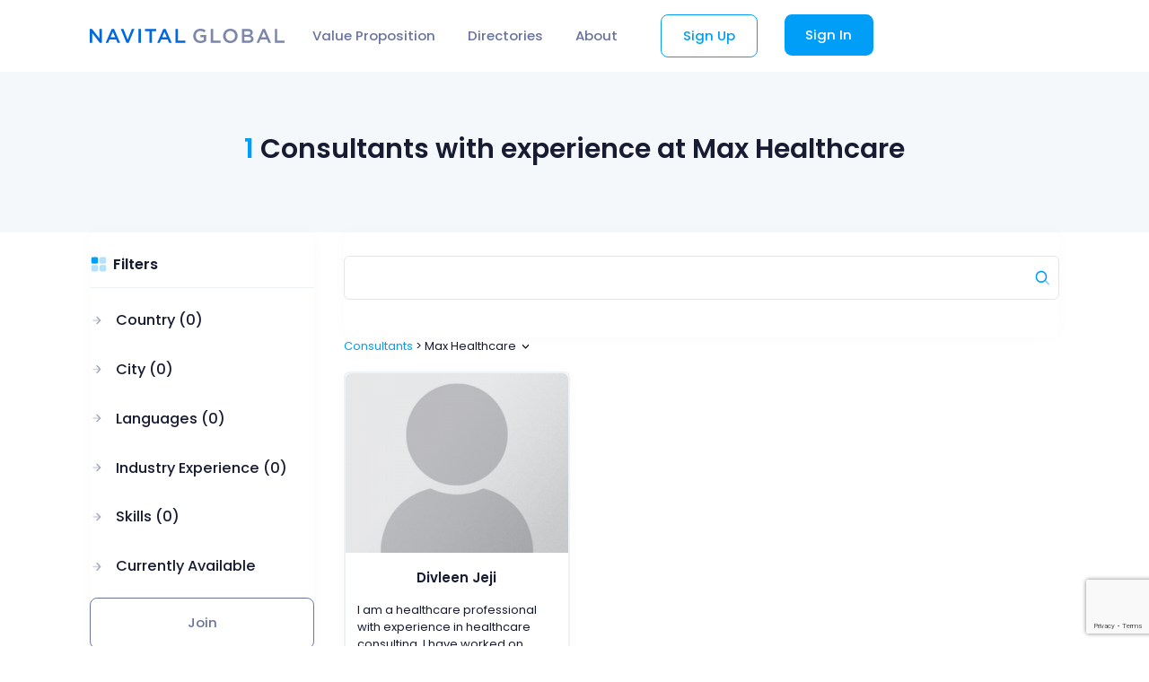

--- FILE ---
content_type: text/html; charset=UTF-8
request_url: https://www.navitalglobal.com/consultants/max-healthcare
body_size: 19020
content:
<!DOCTYPE html>
<html lang="en">
<!--begin::Head-->
<head><base href="">
    <title>  1 Consultants with experience at Max Healthcare | Navital Global  </title>
    <meta charset="utf-8" />
    <meta name="viewport" content="width=device-width, initial-scale=1" />
    <meta name="description" content="1 Curated Consultants with experience at Max Healthcare | Professional Management Consultants Curated Community | Navital Global " />
    <link rel="canonical" href="https://www.navitalglobal.com/consultants/max-healthcare"/>
    <link rel="icon" type="image/x-icon" href="https://www.navitalglobal.com/assets/fav.png" />
    <meta name="csrf-token" content="lHK3s6i10Kv6jPvUMkVi9r5VAOlPYzxvaJVtzhha">
        <!--begin::Fonts-->
<link rel="stylesheet" href="https://fonts.googleapis.com/css?family=Poppins:300,400,500,600,700" />
<!--end::Fonts-->
<!--begin::Page Vendor Stylesheets(used by this page)-->
<!--end::Page Vendor Stylesheets-->
<!--begin::Global Stylesheets Bundle(used by all pages)-->
<link href="https://www.navitalglobal.com/plugins/global/plugins.bundle.css" rel="stylesheet" type="text/css" />
<link href="https://www.navitalglobal.com/css/style.bundle.css" rel="stylesheet" type="text/css" />
<link href="https://www.navitalglobal.com/css/custom.css?version=1.2.4" rel="stylesheet" type="text/css" />
<link href="https://www.navitalglobal.com/css/responsive.css?version=1.0.4" rel="stylesheet" type="text/css" />
<link href="https://www.navitalglobal.com/plugins/custom/intl-tel-input/build/css/intlTelInput.css" rel="stylesheet" type="text/css">
<link href="https://www.navitalglobal.com/css/slick.css?version=1.2.3" rel="stylesheet" type="text/css" />
<link href="https://www.navitalglobal.com/css/slick-theme.css?version=1.2.3" rel="stylesheet" type="text/css" />
<!--end::Global Stylesheets Bundle-->
            <!-- Google tag (gtag.js) -->
        <script async src="https://www.googletagmanager.com/gtag/js?id=G-M9F3FFJ9HR"></script>
        <script>
            window.dataLayer = window.dataLayer || [];
            function gtag(){dataLayer.push(arguments);}
            gtag('js', new Date());
            gtag('config', 'G-M9F3FFJ9HR');
        </script>
            <script type = "application/ld+json" >
        {
            "@context": "https://schema.org",
            "@type": "BreadcrumbList",
            "itemListElement": [{
                "@type": "ListItem",
                "position": 1,
                "item": {
                    "@id": "https://www.navitalglobal.com/consultants",
                    "name": "For Consultants"
                }
            }, {
                "@type": "ListItem",
                "position": 2,
                "item": {
                    "@id": "https://www.navitalglobal.com/organizations",
                    "name": "For Employers"
                }
            }, {
                "@type": "ListItem",
                "position": 3,
                "item": {
                    "@id": "https://www.navitalglobal.com/consulting-firms/partners",
                    "name": "Partners at Consulting Firms"
                }
            }, {
                "@type": "ListItem",
                "position": 4,
                "item": {
                    "@id": "https://www.navitalglobal.com",
                    "name": "Independent Consultants and Senior Advisors"

                }
            }, {
                "@type": "ListItem",
                "position": 5,
                "item": {
                    "@id": "https://www.navitalglobal.com/jobs",
                    "name": "Jobs"

                }
            },
            {
                "@type": "ListItem",
                "position": 6,
                "item": {
                    "@id": "https://www.navitalglobal.com/about",
                    "name": "About"
                }
            }
            ]
        }
    </script>
    <script src="https://www.google.com/recaptcha/api.js?render=6Lc4KN4qAAAAAOyJOJ8i7c4KcLysiqEiLKIn_wB0"></script><script>
                    var csrfToken = document.head.querySelector('meta[name="csrf-token"]');
                  grecaptcha.ready(function() {
                      grecaptcha.execute('6Lc4KN4qAAAAAOyJOJ8i7c4KcLysiqEiLKIn_wB0', {action: 'homepage'}).then(function(token) {
                        
                fetch('https://www.navitalglobal.com/biscolab-recaptcha/validate?token=' + token, {
                    headers: {
                        "X-Requested-With": "XMLHttpRequest",
                        "X-CSRF-TOKEN": csrfToken.content
                    }
                })
                .then(function(response) {
                   	
                })
                .catch(function(err) {
                    
                });
                      });
                  });
		     </script>
        <script type="application/ld+json">
 [
                                                {
            "@context":"http://schema.org",
              "@type" : "BreadcrumbList",
              "itemListElement": [
                                       {
                             "@type": "ListItem",
                             "position": "1",
                             "item": {
                             "@type": "WebPage",
                             "@id": "https://www.navitalglobal.com/consultants/max-healthcare",
                                 "name": "1 Consultants with experience at Max Healthcare | Navital Global",
                                 "description": "1 Curated Consultants with experience at Max Healthcare | Professional Management Consultants Curated Community | Navital Global",
                                 "url": "https://www.navitalglobal.com/consultants/max-healthcare"
                          }
                            }
                            , 
                                                                                                    {
                       "@type": "ListItem",
                       "position": "2",
                      "item": {
                      "@type": "WebPage",
                      "@id": "https://www.navitalglobal.com/consultants/ey",
                             "name": "77 Consultants with experience at EY | Navital Global",
                              "description": "77 Curated Consultants with experience at EY | Professional Management Consultants Curated Community | Navital Global",
                             "url": "https://www.navitalglobal.com/consultants/ey"
                   }
                   }   ,  
                                                                                                    {
                       "@type": "ListItem",
                       "position": "3",
                      "item": {
                      "@type": "WebPage",
                      "@id": "https://www.navitalglobal.com/consultants/deloitte",
                             "name": "56 Consultants with experience at Deloitte | Navital Global",
                              "description": "56 Curated Consultants with experience at Deloitte | Professional Management Consultants Curated Community | Navital Global",
                             "url": "https://www.navitalglobal.com/consultants/deloitte"
                   }
                   }   ,  
                                                                                                    {
                       "@type": "ListItem",
                       "position": "4",
                      "item": {
                      "@type": "WebPage",
                      "@id": "https://www.navitalglobal.com/consultants/boston-consulting-group-bcg",
                             "name": "51 Consultants with experience at Boston Consulting Group - BCG | Navital Global",
                              "description": "51 Curated Consultants with experience at Boston Consulting Group - BCG | Professional Management Consultants Curated Community | Navital Global",
                             "url": "https://www.navitalglobal.com/consultants/boston-consulting-group-bcg"
                   }
                   }   ,  
                                                                                                    {
                       "@type": "ListItem",
                       "position": "5",
                      "item": {
                      "@type": "WebPage",
                      "@id": "https://www.navitalglobal.com/consultants/accenture",
                             "name": "49 Consultants with experience at Accenture | Navital Global",
                              "description": "49 Curated Consultants with experience at Accenture | Professional Management Consultants Curated Community | Navital Global",
                             "url": "https://www.navitalglobal.com/consultants/accenture"
                   }
                   }   ,  
                                                                                                    {
                       "@type": "ListItem",
                       "position": "6",
                      "item": {
                      "@type": "WebPage",
                      "@id": "https://www.navitalglobal.com/consultants/kpmg",
                             "name": "47 Consultants with experience at KPMG | Navital Global",
                              "description": "47 Curated Consultants with experience at KPMG | Professional Management Consultants Curated Community | Navital Global",
                             "url": "https://www.navitalglobal.com/consultants/kpmg"
                   }
                   }   ,  
                                                                                                    {
                       "@type": "ListItem",
                       "position": "7",
                      "item": {
                      "@type": "WebPage",
                      "@id": "https://www.navitalglobal.com/consultants/bain-company",
                             "name": "34 Consultants with experience at Bain &amp; Company | Navital Global",
                              "description": "34 Curated Consultants with experience at Bain &amp; Company | Professional Management Consultants Curated Community | Navital Global",
                             "url": "https://www.navitalglobal.com/consultants/bain-company"
                   }
                   }   ,  
                                                                                                    {
                       "@type": "ListItem",
                       "position": "8",
                      "item": {
                      "@type": "WebPage",
                      "@id": "https://www.navitalglobal.com/consultants/kearney",
                             "name": "30 Consultants with experience at Kearney | Navital Global",
                              "description": "30 Curated Consultants with experience at Kearney | Professional Management Consultants Curated Community | Navital Global",
                             "url": "https://www.navitalglobal.com/consultants/kearney"
                   }
                   }   ,  
                                                                                                    {
                       "@type": "ListItem",
                       "position": "9",
                      "item": {
                      "@type": "WebPage",
                      "@id": "https://www.navitalglobal.com/consultants/strategy-formerly-booz-co",
                             "name": "29 Consultants with experience at Strategy&amp; (Formerly Booz &amp; Co) | Navital Global",
                              "description": "29 Curated Consultants with experience at Strategy&amp; (Formerly Booz &amp; Co) | Professional Management Consultants Curated Community | Navital Global",
                             "url": "https://www.navitalglobal.com/consultants/strategy-formerly-booz-co"
                   }
                   }   ,  
                                                                                                    {
                       "@type": "ListItem",
                       "position": "10",
                      "item": {
                      "@type": "WebPage",
                      "@id": "https://www.navitalglobal.com/consultants/ibm",
                             "name": "29 Consultants with experience at IBM | Navital Global",
                              "description": "29 Curated Consultants with experience at IBM | Professional Management Consultants Curated Community | Navital Global",
                             "url": "https://www.navitalglobal.com/consultants/ibm"
                   }
                   }   ,  
                                                                                                    {
                       "@type": "ListItem",
                       "position": "11",
                      "item": {
                      "@type": "WebPage",
                      "@id": "https://www.navitalglobal.com/consultants/capgemini",
                             "name": "18 Consultants with experience at Capgemini | Navital Global",
                              "description": "18 Curated Consultants with experience at Capgemini | Professional Management Consultants Curated Community | Navital Global",
                             "url": "https://www.navitalglobal.com/consultants/capgemini"
                   }
                   }   ,  
                                                                                                    {
                       "@type": "ListItem",
                       "position": "12",
                      "item": {
                      "@type": "WebPage",
                      "@id": "https://www.navitalglobal.com/consultants/oliver-wyman",
                             "name": "15 Consultants with experience at Oliver Wyman | Navital Global",
                              "description": "15 Curated Consultants with experience at Oliver Wyman | Professional Management Consultants Curated Community | Navital Global",
                             "url": "https://www.navitalglobal.com/consultants/oliver-wyman"
                   }
                   }   ,  
                                                                                                    {
                       "@type": "ListItem",
                       "position": "13",
                      "item": {
                      "@type": "WebPage",
                      "@id": "https://www.navitalglobal.com/consultants/booz-allen",
                             "name": "14 Consultants with experience at Booz Allen | Navital Global",
                              "description": "14 Curated Consultants with experience at Booz Allen | Professional Management Consultants Curated Community | Navital Global",
                             "url": "https://www.navitalglobal.com/consultants/booz-allen"
                   }
                   }   ,  
                                                                                                    {
                       "@type": "ListItem",
                       "position": "14",
                      "item": {
                      "@type": "WebPage",
                      "@id": "https://www.navitalglobal.com/consultants/ernst-young",
                             "name": "14 Consultants with experience at Ernst &amp; Young | Navital Global",
                              "description": "14 Curated Consultants with experience at Ernst &amp; Young | Professional Management Consultants Curated Community | Navital Global",
                             "url": "https://www.navitalglobal.com/consultants/ernst-young"
                   }
                   }   ,  
                                                                                                    {
                       "@type": "ListItem",
                       "position": "15",
                      "item": {
                      "@type": "WebPage",
                      "@id": "https://www.navitalglobal.com/consultants/unilever",
                             "name": "12 Consultants with experience at Unilever | Navital Global",
                              "description": "12 Curated Consultants with experience at Unilever | Professional Management Consultants Curated Community | Navital Global",
                             "url": "https://www.navitalglobal.com/consultants/unilever"
                   }
                   }   ,  
                                                                                                    {
                       "@type": "ListItem",
                       "position": "16",
                      "item": {
                      "@type": "WebPage",
                      "@id": "https://www.navitalglobal.com/consultants/independent-consultant",
                             "name": "11 Consultants with experience at Independent Consultant | Navital Global",
                              "description": "11 Curated Consultants with experience at Independent Consultant | Professional Management Consultants Curated Community | Navital Global",
                             "url": "https://www.navitalglobal.com/consultants/independent-consultant"
                   }
                   }   ,  
                                                                                                    {
                       "@type": "ListItem",
                       "position": "17",
                      "item": {
                      "@type": "WebPage",
                      "@id": "https://www.navitalglobal.com/consultants/procter-gamble",
                             "name": "11 Consultants with experience at Procter &amp; Gamble | Navital Global",
                              "description": "11 Curated Consultants with experience at Procter &amp; Gamble | Professional Management Consultants Curated Community | Navital Global",
                             "url": "https://www.navitalglobal.com/consultants/procter-gamble"
                   }
                   }   ,  
                                                                                                    {
                       "@type": "ListItem",
                       "position": "18",
                      "item": {
                      "@type": "WebPage",
                      "@id": "https://www.navitalglobal.com/consultants/freelancer",
                             "name": "10 Consultants with experience at Freelancer | Navital Global",
                              "description": "10 Curated Consultants with experience at Freelancer | Professional Management Consultants Curated Community | Navital Global",
                             "url": "https://www.navitalglobal.com/consultants/freelancer"
                   }
                   }   ,  
                                                                                                    {
                       "@type": "ListItem",
                       "position": "19",
                      "item": {
                      "@type": "WebPage",
                      "@id": "https://www.navitalglobal.com/consultants/roland-berger",
                             "name": "9 Consultants with experience at Roland Berger | Navital Global",
                              "description": "9 Curated Consultants with experience at Roland Berger | Professional Management Consultants Curated Community | Navital Global",
                             "url": "https://www.navitalglobal.com/consultants/roland-berger"
                   }
                   }   ,  
                                                                                                    {
                       "@type": "ListItem",
                       "position": "20",
                      "item": {
                      "@type": "WebPage",
                      "@id": "https://www.navitalglobal.com/consultants/hsbc",
                             "name": "8 Consultants with experience at HSBC | Navital Global",
                              "description": "8 Curated Consultants with experience at HSBC | Professional Management Consultants Curated Community | Navital Global",
                             "url": "https://www.navitalglobal.com/consultants/hsbc"
                   }
                   }   ,  
                                                                                                    {
                       "@type": "ListItem",
                       "position": "21",
                      "item": {
                      "@type": "WebPage",
                      "@id": "https://www.navitalglobal.com/consultants/world-bank",
                             "name": "8 Consultants with experience at World Bank | Navital Global",
                              "description": "8 Curated Consultants with experience at World Bank | Professional Management Consultants Curated Community | Navital Global",
                             "url": "https://www.navitalglobal.com/consultants/world-bank"
                   }
                   }   ,  
                                                                                                    {
                       "@type": "ListItem",
                       "position": "22",
                      "item": {
                      "@type": "WebPage",
                      "@id": "https://www.navitalglobal.com/consultants/pa-consulting",
                             "name": "7 Consultants with experience at PA Consulting | Navital Global",
                              "description": "7 Curated Consultants with experience at PA Consulting | Professional Management Consultants Curated Community | Navital Global",
                             "url": "https://www.navitalglobal.com/consultants/pa-consulting"
                   }
                   }   ,  
                                                                                                    {
                       "@type": "ListItem",
                       "position": "23",
                      "item": {
                      "@type": "WebPage",
                      "@id": "https://www.navitalglobal.com/consultants/tata-consultancy-services",
                             "name": "7 Consultants with experience at Tata Consultancy Services | Navital Global",
                              "description": "7 Curated Consultants with experience at Tata Consultancy Services | Professional Management Consultants Curated Community | Navital Global",
                             "url": "https://www.navitalglobal.com/consultants/tata-consultancy-services"
                   }
                   }   ,  
                                                                                                    {
                       "@type": "ListItem",
                       "position": "24",
                      "item": {
                      "@type": "WebPage",
                      "@id": "https://www.navitalglobal.com/consultants/infosys",
                             "name": "7 Consultants with experience at Infosys | Navital Global",
                              "description": "7 Curated Consultants with experience at Infosys | Professional Management Consultants Curated Community | Navital Global",
                             "url": "https://www.navitalglobal.com/consultants/infosys"
                   }
                   }   ,  
                                                                                                    {
                       "@type": "ListItem",
                       "position": "25",
                      "item": {
                      "@type": "WebPage",
                      "@id": "https://www.navitalglobal.com/consultants/ubs",
                             "name": "7 Consultants with experience at UBS | Navital Global",
                              "description": "7 Curated Consultants with experience at UBS | Professional Management Consultants Curated Community | Navital Global",
                             "url": "https://www.navitalglobal.com/consultants/ubs"
                   }
                   }   ,  
                                                                                                    {
                       "@type": "ListItem",
                       "position": "26",
                      "item": {
                      "@type": "WebPage",
                      "@id": "https://www.navitalglobal.com/consultants/ericsson",
                             "name": "6 Consultants with experience at Ericsson | Navital Global",
                              "description": "6 Curated Consultants with experience at Ericsson | Professional Management Consultants Curated Community | Navital Global",
                             "url": "https://www.navitalglobal.com/consultants/ericsson"
                   }
                   }   ,  
                                                                                                    {
                       "@type": "ListItem",
                       "position": "27",
                      "item": {
                      "@type": "WebPage",
                      "@id": "https://www.navitalglobal.com/consultants/general-electric",
                             "name": "6 Consultants with experience at General Electric | Navital Global",
                              "description": "6 Curated Consultants with experience at General Electric | Professional Management Consultants Curated Community | Navital Global",
                             "url": "https://www.navitalglobal.com/consultants/general-electric"
                   }
                   }   ,  
                                                                                                    {
                       "@type": "ListItem",
                       "position": "28",
                      "item": {
                      "@type": "WebPage",
                      "@id": "https://www.navitalglobal.com/consultants/schlumberger",
                             "name": "6 Consultants with experience at Schlumberger | Navital Global",
                              "description": "6 Curated Consultants with experience at Schlumberger | Professional Management Consultants Curated Community | Navital Global",
                             "url": "https://www.navitalglobal.com/consultants/schlumberger"
                   }
                   }   ,  
                                                                                                    {
                       "@type": "ListItem",
                       "position": "29",
                      "item": {
                      "@type": "WebPage",
                      "@id": "https://www.navitalglobal.com/consultants/barclays",
                             "name": "6 Consultants with experience at Barclays | Navital Global",
                              "description": "6 Curated Consultants with experience at Barclays | Professional Management Consultants Curated Community | Navital Global",
                             "url": "https://www.navitalglobal.com/consultants/barclays"
                   }
                   }   ,  
                                                                                                    {
                       "@type": "ListItem",
                       "position": "30",
                      "item": {
                      "@type": "WebPage",
                      "@id": "https://www.navitalglobal.com/consultants/genpact",
                             "name": "6 Consultants with experience at Genpact | Navital Global",
                              "description": "6 Curated Consultants with experience at Genpact | Professional Management Consultants Curated Community | Navital Global",
                             "url": "https://www.navitalglobal.com/consultants/genpact"
                   }
                   }   ,  
                                                                                                    {
                       "@type": "ListItem",
                       "position": "31",
                      "item": {
                      "@type": "WebPage",
                      "@id": "https://www.navitalglobal.com/consultants/korn-ferry",
                             "name": "5 Consultants with experience at Korn Ferry | Navital Global",
                              "description": "5 Curated Consultants with experience at Korn Ferry | Professional Management Consultants Curated Community | Navital Global",
                             "url": "https://www.navitalglobal.com/consultants/korn-ferry"
                   }
                   }   ,  
                                                                                                    {
                       "@type": "ListItem",
                       "position": "32",
                      "item": {
                      "@type": "WebPage",
                      "@id": "https://www.navitalglobal.com/consultants/deloitte-touche-me",
                             "name": "5 Consultant with experience at Deloitte &amp; Touche (M.E. | Navital Global",
                              "description": "5 Curated Consultant with experience at Deloitte &amp; Touche (M.E. | Professional Management Consultants Curated Community | Navital Global",
                             "url": "https://www.navitalglobal.com/consultants/deloitte-touche-me"
                   }
                   }   ,  
                                                                                                    {
                       "@type": "ListItem",
                       "position": "33",
                      "item": {
                      "@type": "WebPage",
                      "@id": "https://www.navitalglobal.com/consultants/horvath-partners-management-consultants",
                             "name": "5 Consultants with experience at Horváth &amp; Partners Management Consultants | Navital Global",
                              "description": "5 Curated Consultants with experience at Horváth &amp; Partners Management Consultants | Professional Management Consultants Curated Community | Navital Global",
                             "url": "https://www.navitalglobal.com/consultants/horvath-partners-management-consultants"
                   }
                   }   ,  
                                                                                                    {
                       "@type": "ListItem",
                       "position": "34",
                      "item": {
                      "@type": "WebPage",
                      "@id": "https://www.navitalglobal.com/consultants/kpmg-india",
                             "name": "5 Consultants with experience at KPMG India | Navital Global",
                              "description": "5 Curated Consultants with experience at KPMG India | Professional Management Consultants Curated Community | Navital Global",
                             "url": "https://www.navitalglobal.com/consultants/kpmg-india"
                   }
                   }   ,  
                                                                                                    {
                       "@type": "ListItem",
                       "position": "35",
                      "item": {
                      "@type": "WebPage",
                      "@id": "https://www.navitalglobal.com/consultants/gartner",
                             "name": "5 Consultants with experience at Gartner | Navital Global",
                              "description": "5 Curated Consultants with experience at Gartner | Professional Management Consultants Curated Community | Navital Global",
                             "url": "https://www.navitalglobal.com/consultants/gartner"
                   }
                   }   ,  
                                                                                                    {
                       "@type": "ListItem",
                       "position": "36",
                      "item": {
                      "@type": "WebPage",
                      "@id": "https://www.navitalglobal.com/consultants/microsoft",
                             "name": "5 Consultants with experience at Microsoft | Navital Global",
                              "description": "5 Curated Consultants with experience at Microsoft | Professional Management Consultants Curated Community | Navital Global",
                             "url": "https://www.navitalglobal.com/consultants/microsoft"
                   }
                   }   ,  
                                                                                                    {
                       "@type": "ListItem",
                       "position": "37",
                      "item": {
                      "@type": "WebPage",
                      "@id": "https://www.navitalglobal.com/consultants/usaid",
                             "name": "5 Consultants with experience at USAID | Navital Global",
                              "description": "5 Curated Consultants with experience at USAID | Professional Management Consultants Curated Community | Navital Global",
                             "url": "https://www.navitalglobal.com/consultants/usaid"
                   }
                   }   ,  
                                                                                                    {
                       "@type": "ListItem",
                       "position": "38",
                      "item": {
                      "@type": "WebPage",
                      "@id": "https://www.navitalglobal.com/consultants/hewlett-packard-enterprise",
                             "name": "5 Consultants with experience at Hewlett Packard Enterprise | Navital Global",
                              "description": "5 Curated Consultants with experience at Hewlett Packard Enterprise | Professional Management Consultants Curated Community | Navital Global",
                             "url": "https://www.navitalglobal.com/consultants/hewlett-packard-enterprise"
                   }
                   }   ,  
                                                                                                    {
                       "@type": "ListItem",
                       "position": "39",
                      "item": {
                      "@type": "WebPage",
                      "@id": "https://www.navitalglobal.com/consultants/standard-chartered-bank",
                             "name": "5 Consultants with experience at Standard Chartered Bank | Navital Global",
                              "description": "5 Curated Consultants with experience at Standard Chartered Bank | Professional Management Consultants Curated Community | Navital Global",
                             "url": "https://www.navitalglobal.com/consultants/standard-chartered-bank"
                   }
                   }   ,  
                                                                                                    {
                       "@type": "ListItem",
                       "position": "40",
                      "item": {
                      "@type": "WebPage",
                      "@id": "https://www.navitalglobal.com/consultants/misk-foundation",
                             "name": "5 Consultants with experience at Misk Foundation | Navital Global",
                              "description": "5 Curated Consultants with experience at Misk Foundation | Professional Management Consultants Curated Community | Navital Global",
                             "url": "https://www.navitalglobal.com/consultants/misk-foundation"
                   }
                   }   ,  
                                                                                                    {
                       "@type": "ListItem",
                       "position": "41",
                      "item": {
                      "@type": "WebPage",
                      "@id": "https://www.navitalglobal.com/consultants/deloitte-consulting",
                             "name": "4 Consultants with experience at Deloitte Consulting | Navital Global",
                              "description": "4 Curated Consultants with experience at Deloitte Consulting | Professional Management Consultants Curated Community | Navital Global",
                             "url": "https://www.navitalglobal.com/consultants/deloitte-consulting"
                   }
                   }   ,  
                                                                                                    {
                       "@type": "ListItem",
                       "position": "42",
                      "item": {
                      "@type": "WebPage",
                      "@id": "https://www.navitalglobal.com/consultants/the-coca-cola-company",
                             "name": "4 Consultants with experience at The Coca-Cola Company | Navital Global",
                              "description": "4 Curated Consultants with experience at The Coca-Cola Company | Professional Management Consultants Curated Community | Navital Global",
                             "url": "https://www.navitalglobal.com/consultants/the-coca-cola-company"
                   }
                   }   ,  
                                                                                                    {
                       "@type": "ListItem",
                       "position": "43",
                      "item": {
                      "@type": "WebPage",
                      "@id": "https://www.navitalglobal.com/consultants/pepsico",
                             "name": "4 Consultants with experience at PepsiCo | Navital Global",
                              "description": "4 Curated Consultants with experience at PepsiCo | Professional Management Consultants Curated Community | Navital Global",
                             "url": "https://www.navitalglobal.com/consultants/pepsico"
                   }
                   }   ,  
                                                                                                    {
                       "@type": "ListItem",
                       "position": "44",
                      "item": {
                      "@type": "WebPage",
                      "@id": "https://www.navitalglobal.com/consultants/delta-partners",
                             "name": "4 Consultants with experience at Delta Partners | Navital Global",
                              "description": "4 Curated Consultants with experience at Delta Partners | Professional Management Consultants Curated Community | Navital Global",
                             "url": "https://www.navitalglobal.com/consultants/delta-partners"
                   }
                   }   ,  
                                                                                                    {
                       "@type": "ListItem",
                       "position": "45",
                      "item": {
                      "@type": "WebPage",
                      "@id": "https://www.navitalglobal.com/consultants/alvarez-marsal",
                             "name": "4 Consultants with experience at Alvarez &amp; Marsal | Navital Global",
                              "description": "4 Curated Consultants with experience at Alvarez &amp; Marsal | Professional Management Consultants Curated Community | Navital Global",
                             "url": "https://www.navitalglobal.com/consultants/alvarez-marsal"
                   }
                   }   ,  
                                                                                                    {
                       "@type": "ListItem",
                       "position": "46",
                      "item": {
                      "@type": "WebPage",
                      "@id": "https://www.navitalglobal.com/consultants/arthur-d-little",
                             "name": "4 Consultants with experience at Arthur D. Little | Navital Global",
                              "description": "4 Curated Consultants with experience at Arthur D. Little | Professional Management Consultants Curated Community | Navital Global",
                             "url": "https://www.navitalglobal.com/consultants/arthur-d-little"
                   }
                   }   ,  
                                                                                                    {
                       "@type": "ListItem",
                       "position": "47",
                      "item": {
                      "@type": "WebPage",
                      "@id": "https://www.navitalglobal.com/consultants/mercer",
                             "name": "4 Consultants with experience at Mercer | Navital Global",
                              "description": "4 Curated Consultants with experience at Mercer | Professional Management Consultants Curated Community | Navital Global",
                             "url": "https://www.navitalglobal.com/consultants/mercer"
                   }
                   }   ,  
                                                                                                    {
                       "@type": "ListItem",
                       "position": "48",
                      "item": {
                      "@type": "WebPage",
                      "@id": "https://www.navitalglobal.com/consultants/protiviti",
                             "name": "4 Consultants with experience at Protiviti | Navital Global",
                              "description": "4 Curated Consultants with experience at Protiviti | Professional Management Consultants Curated Community | Navital Global",
                             "url": "https://www.navitalglobal.com/consultants/protiviti"
                   }
                   }   ,  
                                                                                                    {
                       "@type": "ListItem",
                       "position": "49",
                      "item": {
                      "@type": "WebPage",
                      "@id": "https://www.navitalglobal.com/consultants/bearingpoint",
                             "name": "4 Consultants with experience at BearingPoint | Navital Global",
                              "description": "4 Curated Consultants with experience at BearingPoint | Professional Management Consultants Curated Community | Navital Global",
                             "url": "https://www.navitalglobal.com/consultants/bearingpoint"
                   }
                   }   ,  
                                                                                                    {
                       "@type": "ListItem",
                       "position": "50",
                      "item": {
                      "@type": "WebPage",
                      "@id": "https://www.navitalglobal.com/consultants/kpmg-us",
                             "name": "4 Consultants with experience at KPMG US | Navital Global",
                              "description": "4 Curated Consultants with experience at KPMG US | Professional Management Consultants Curated Community | Navital Global",
                             "url": "https://www.navitalglobal.com/consultants/kpmg-us"
                   }
                   }   ,  
                                                                                                    {
                       "@type": "ListItem",
                       "position": "51",
                      "item": {
                      "@type": "WebPage",
                      "@id": "https://www.navitalglobal.com/consultants/kpmg-saudi",
                             "name": "4 Consultants with experience at KPMG Saudi | Navital Global",
                              "description": "4 Curated Consultants with experience at KPMG Saudi | Professional Management Consultants Curated Community | Navital Global",
                             "url": "https://www.navitalglobal.com/consultants/kpmg-saudi"
                   }
                   }   ,  
                                                                                                    {
                       "@type": "ListItem",
                       "position": "52",
                      "item": {
                      "@type": "WebPage",
                      "@id": "https://www.navitalglobal.com/consultants/private-equity-company",
                             "name": "4 Consultants with experience at Private Equity Company | Navital Global",
                              "description": "4 Curated Consultants with experience at Private Equity Company | Professional Management Consultants Curated Community | Navital Global",
                             "url": "https://www.navitalglobal.com/consultants/private-equity-company"
                   }
                   }   ,  
                                                                                                    {
                       "@type": "ListItem",
                       "position": "53",
                      "item": {
                      "@type": "WebPage",
                      "@id": "https://www.navitalglobal.com/consultants/wipro",
                             "name": "4 Consultants with experience at Wipro | Navital Global",
                              "description": "4 Curated Consultants with experience at Wipro | Professional Management Consultants Curated Community | Navital Global",
                             "url": "https://www.navitalglobal.com/consultants/wipro"
                   }
                   }   ,  
                                                                                                    {
                       "@type": "ListItem",
                       "position": "54",
                      "item": {
                      "@type": "WebPage",
                      "@id": "https://www.navitalglobal.com/consultants/morgan-stanley",
                             "name": "4 Consultants with experience at Morgan Stanley | Navital Global",
                              "description": "4 Curated Consultants with experience at Morgan Stanley | Professional Management Consultants Curated Community | Navital Global",
                             "url": "https://www.navitalglobal.com/consultants/morgan-stanley"
                   }
                   }   ,  
                                                                                                    {
                       "@type": "ListItem",
                       "position": "55",
                      "item": {
                      "@type": "WebPage",
                      "@id": "https://www.navitalglobal.com/consultants/reliance-industries-limited",
                             "name": "4 Consultants with experience at Reliance Industries Limited | Navital Global",
                              "description": "4 Curated Consultants with experience at Reliance Industries Limited | Professional Management Consultants Curated Community | Navital Global",
                             "url": "https://www.navitalglobal.com/consultants/reliance-industries-limited"
                   }
                   }   ,  
                                                                                                    {
                       "@type": "ListItem",
                       "position": "56",
                      "item": {
                      "@type": "WebPage",
                      "@id": "https://www.navitalglobal.com/consultants/nokia",
                             "name": "4 Consultants with experience at Nokia | Navital Global",
                              "description": "4 Curated Consultants with experience at Nokia | Professional Management Consultants Curated Community | Navital Global",
                             "url": "https://www.navitalglobal.com/consultants/nokia"
                   }
                   }   ,  
                                                                                                    {
                       "@type": "ListItem",
                       "position": "57",
                      "item": {
                      "@type": "WebPage",
                      "@id": "https://www.navitalglobal.com/consultants/cognizant",
                             "name": "4 Consultants with experience at Cognizant | Navital Global",
                              "description": "4 Curated Consultants with experience at Cognizant | Professional Management Consultants Curated Community | Navital Global",
                             "url": "https://www.navitalglobal.com/consultants/cognizant"
                   }
                   }   ,  
                                                                                                    {
                       "@type": "ListItem",
                       "position": "58",
                      "item": {
                      "@type": "WebPage",
                      "@id": "https://www.navitalglobal.com/consultants/goldman-sachs",
                             "name": "4 Consultants with experience at Goldman Sachs | Navital Global",
                              "description": "4 Curated Consultants with experience at Goldman Sachs | Professional Management Consultants Curated Community | Navital Global",
                             "url": "https://www.navitalglobal.com/consultants/goldman-sachs"
                   }
                   }   ,  
                                                                                                    {
                       "@type": "ListItem",
                       "position": "59",
                      "item": {
                      "@type": "WebPage",
                      "@id": "https://www.navitalglobal.com/consultants/renoir-consulting",
                             "name": "4 Consultant with experience at Renoir Consulting | Navital Global",
                              "description": "4 Curated Consultant with experience at Renoir Consulting | Professional Management Consultants Curated Community | Navital Global",
                             "url": "https://www.navitalglobal.com/consultants/renoir-consulting"
                   }
                   }   ,  
                                                                                                    {
                       "@type": "ListItem",
                       "position": "60",
                      "item": {
                      "@type": "WebPage",
                      "@id": "https://www.navitalglobal.com/consultants/lloyds-bank",
                             "name": "4 Consultants with experience at Lloyds Bank | Navital Global",
                              "description": "4 Curated Consultants with experience at Lloyds Bank | Professional Management Consultants Curated Community | Navital Global",
                             "url": "https://www.navitalglobal.com/consultants/lloyds-bank"
                   }
                   }   ,  
                                                                                                    {
                       "@type": "ListItem",
                       "position": "61",
                      "item": {
                      "@type": "WebPage",
                      "@id": "https://www.navitalglobal.com/consultants/credit-suisse",
                             "name": "4 Consultants with experience at Credit Suisse | Navital Global",
                              "description": "4 Curated Consultants with experience at Credit Suisse | Professional Management Consultants Curated Community | Navital Global",
                             "url": "https://www.navitalglobal.com/consultants/credit-suisse"
                   }
                   }   ,  
                                                                                                    {
                       "@type": "ListItem",
                       "position": "62",
                      "item": {
                      "@type": "WebPage",
                      "@id": "https://www.navitalglobal.com/consultants/neom",
                             "name": "4 Consultant with experience at NEOM | Navital Global",
                              "description": "4 Curated Consultant with experience at NEOM | Professional Management Consultants Curated Community | Navital Global",
                             "url": "https://www.navitalglobal.com/consultants/neom"
                   }
                   }   ,  
                                                                                                    {
                       "@type": "ListItem",
                       "position": "63",
                      "item": {
                      "@type": "WebPage",
                      "@id": "https://www.navitalglobal.com/consultants/danone",
                             "name": "4 Consultants with experience at Danone | Navital Global",
                              "description": "4 Curated Consultants with experience at Danone | Professional Management Consultants Curated Community | Navital Global",
                             "url": "https://www.navitalglobal.com/consultants/danone"
                   }
                   }   ,  
                                                                                                    {
                       "@type": "ListItem",
                       "position": "64",
                      "item": {
                      "@type": "WebPage",
                      "@id": "https://www.navitalglobal.com/consultants/amazon",
                             "name": "3 Consultants with experience at Amazon | Navital Global",
                              "description": "3 Curated Consultants with experience at Amazon | Professional Management Consultants Curated Community | Navital Global",
                             "url": "https://www.navitalglobal.com/consultants/amazon"
                   }
                   }   ,  
                                                                                                    {
                       "@type": "ListItem",
                       "position": "65",
                      "item": {
                      "@type": "WebPage",
                      "@id": "https://www.navitalglobal.com/consultants/free-lance",
                             "name": "3 Consultants with experience at Free Lance  | Navital Global",
                              "description": "3 Curated Consultants with experience at Free Lance  | Professional Management Consultants Curated Community | Navital Global",
                             "url": "https://www.navitalglobal.com/consultants/free-lance"
                   }
                   }   ,  
                                                                                                    {
                       "@type": "ListItem",
                       "position": "66",
                      "item": {
                      "@type": "WebPage",
                      "@id": "https://www.navitalglobal.com/consultants/diageo",
                             "name": "3 Consultants with experience at Diageo | Navital Global",
                              "description": "3 Curated Consultants with experience at Diageo | Professional Management Consultants Curated Community | Navital Global",
                             "url": "https://www.navitalglobal.com/consultants/diageo"
                   }
                   }   ,  
                                                                                                    {
                       "@type": "ListItem",
                       "position": "67",
                      "item": {
                      "@type": "WebPage",
                      "@id": "https://www.navitalglobal.com/consultants/pricewaterhouse-coopers",
                             "name": "3 Consultants with experience at Pricewaterhouse Coopers | Navital Global",
                              "description": "3 Curated Consultants with experience at Pricewaterhouse Coopers | Professional Management Consultants Curated Community | Navital Global",
                             "url": "https://www.navitalglobal.com/consultants/pricewaterhouse-coopers"
                   }
                   }   ,  
                                                                                                    {
                       "@type": "ListItem",
                       "position": "68",
                      "item": {
                      "@type": "WebPage",
                      "@id": "https://www.navitalglobal.com/consultants/rocket-internet-se",
                             "name": "3 Consultants with experience at Rocket Internet SE | Navital Global",
                              "description": "3 Curated Consultants with experience at Rocket Internet SE | Professional Management Consultants Curated Community | Navital Global",
                             "url": "https://www.navitalglobal.com/consultants/rocket-internet-se"
                   }
                   }   ,  
                                                                                                    {
                       "@type": "ListItem",
                       "position": "69",
                      "item": {
                      "@type": "WebPage",
                      "@id": "https://www.navitalglobal.com/consultants/frost-sullivan",
                             "name": "3 Consultants with experience at Frost &amp; Sullivan | Navital Global",
                              "description": "3 Curated Consultants with experience at Frost &amp; Sullivan | Professional Management Consultants Curated Community | Navital Global",
                             "url": "https://www.navitalglobal.com/consultants/frost-sullivan"
                   }
                   }   ,  
                                                                                                    {
                       "@type": "ListItem",
                       "position": "70",
                      "item": {
                      "@type": "WebPage",
                      "@id": "https://www.navitalglobal.com/consultants/grant-thornton",
                             "name": "3 Consultants with experience at Grant Thornton | Navital Global",
                              "description": "3 Curated Consultants with experience at Grant Thornton | Professional Management Consultants Curated Community | Navital Global",
                             "url": "https://www.navitalglobal.com/consultants/grant-thornton"
                   }
                   }   ,  
                                                                                                    {
                       "@type": "ListItem",
                       "position": "71",
                      "item": {
                      "@type": "WebPage",
                      "@id": "https://www.navitalglobal.com/consultants/the-royal-bank-of-scotland",
                             "name": "3 Consultants with experience at The Royal Bank of Scotland | Navital Global",
                              "description": "3 Curated Consultants with experience at The Royal Bank of Scotland | Professional Management Consultants Curated Community | Navital Global",
                             "url": "https://www.navitalglobal.com/consultants/the-royal-bank-of-scotland"
                   }
                   }   ,  
                                                                                                    {
                       "@type": "ListItem",
                       "position": "72",
                      "item": {
                      "@type": "WebPage",
                      "@id": "https://www.navitalglobal.com/consultants/jpmorgan-chase-co",
                             "name": "3 Consultants with experience at JPMorgan Chase &amp; Co. | Navital Global",
                              "description": "3 Curated Consultants with experience at JPMorgan Chase &amp; Co. | Professional Management Consultants Curated Community | Navital Global",
                             "url": "https://www.navitalglobal.com/consultants/jpmorgan-chase-co"
                   }
                   }   ,  
                                                                                                    {
                       "@type": "ListItem",
                       "position": "73",
                      "item": {
                      "@type": "WebPage",
                      "@id": "https://www.navitalglobal.com/consultants/jp-morgan",
                             "name": "3 Consultants with experience at J.P. Morgan | Navital Global",
                              "description": "3 Curated Consultants with experience at J.P. Morgan | Professional Management Consultants Curated Community | Navital Global",
                             "url": "https://www.navitalglobal.com/consultants/jp-morgan"
                   }
                   }   ,  
                                                                                                    {
                       "@type": "ListItem",
                       "position": "74",
                      "item": {
                      "@type": "WebPage",
                      "@id": "https://www.navitalglobal.com/consultants/veon",
                             "name": "3 Consultants with experience at VEON | Navital Global",
                              "description": "3 Curated Consultants with experience at VEON | Professional Management Consultants Curated Community | Navital Global",
                             "url": "https://www.navitalglobal.com/consultants/veon"
                   }
                   }   ,  
                                                                                                    {
                       "@type": "ListItem",
                       "position": "75",
                      "item": {
                      "@type": "WebPage",
                      "@id": "https://www.navitalglobal.com/consultants/citibank-na",
                             "name": "3 Consultants with experience at Citibank N.A. | Navital Global",
                              "description": "3 Curated Consultants with experience at Citibank N.A. | Professional Management Consultants Curated Community | Navital Global",
                             "url": "https://www.navitalglobal.com/consultants/citibank-na"
                   }
                   }   ,  
                                                                                                    {
                       "@type": "ListItem",
                       "position": "76",
                      "item": {
                      "@type": "WebPage",
                      "@id": "https://www.navitalglobal.com/consultants/other",
                             "name": "3 Consultants with experience at Other | Navital Global",
                              "description": "3 Curated Consultants with experience at Other | Professional Management Consultants Curated Community | Navital Global",
                             "url": "https://www.navitalglobal.com/consultants/other"
                   }
                   }   ,  
                                                                                                    {
                       "@type": "ListItem",
                       "position": "77",
                      "item": {
                      "@type": "WebPage",
                      "@id": "https://www.navitalglobal.com/consultants/sap",
                             "name": "3 Consultants with experience at SAP | Navital Global",
                              "description": "3 Curated Consultants with experience at SAP | Professional Management Consultants Curated Community | Navital Global",
                             "url": "https://www.navitalglobal.com/consultants/sap"
                   }
                   }   ,  
                                                                                                    {
                       "@type": "ListItem",
                       "position": "78",
                      "item": {
                      "@type": "WebPage",
                      "@id": "https://www.navitalglobal.com/consultants/pwc-uk",
                             "name": "3 Consultants with experience at PwC UK | Navital Global",
                              "description": "3 Curated Consultants with experience at PwC UK | Professional Management Consultants Curated Community | Navital Global",
                             "url": "https://www.navitalglobal.com/consultants/pwc-uk"
                   }
                   }   ,  
                                                                                                    {
                       "@type": "ListItem",
                       "position": "79",
                      "item": {
                      "@type": "WebPage",
                      "@id": "https://www.navitalglobal.com/consultants/first-abu-dhabi-bank",
                             "name": "3 Consultants with experience at First Abu Dhabi Bank | Navital Global",
                              "description": "3 Curated Consultants with experience at First Abu Dhabi Bank | Professional Management Consultants Curated Community | Navital Global",
                             "url": "https://www.navitalglobal.com/consultants/first-abu-dhabi-bank"
                   }
                   }   ,  
                                                                                                    {
                       "@type": "ListItem",
                       "position": "80",
                      "item": {
                      "@type": "WebPage",
                      "@id": "https://www.navitalglobal.com/consultants/evalueserve",
                             "name": "3 Consultants with experience at Evalueserve | Navital Global",
                              "description": "3 Curated Consultants with experience at Evalueserve | Professional Management Consultants Curated Community | Navital Global",
                             "url": "https://www.navitalglobal.com/consultants/evalueserve"
                   }
                   }   ,  
                                                                                                    {
                       "@type": "ListItem",
                       "position": "81",
                      "item": {
                      "@type": "WebPage",
                      "@id": "https://www.navitalglobal.com/consultants/airtel-india",
                             "name": "3 Consultants with experience at Airtel India | Navital Global",
                              "description": "3 Curated Consultants with experience at Airtel India | Professional Management Consultants Curated Community | Navital Global",
                             "url": "https://www.navitalglobal.com/consultants/airtel-india"
                   }
                   }   ,  
                                                                                                    {
                       "@type": "ListItem",
                       "position": "82",
                      "item": {
                      "@type": "WebPage",
                      "@id": "https://www.navitalglobal.com/consultants/european-bank-for-reconstruction-and-development",
                             "name": "3 Consultants with experience at European Bank for Reconstruction and Development | Navital Global",
                              "description": "3 Curated Consultants with experience at European Bank for Reconstruction and Development | Professional Management Consultants Curated Community | Navital Global",
                             "url": "https://www.navitalglobal.com/consultants/european-bank-for-reconstruction-and-development"
                   }
                   }   ,  
                                                                                                    {
                       "@type": "ListItem",
                       "position": "83",
                      "item": {
                      "@type": "WebPage",
                      "@id": "https://www.navitalglobal.com/consultants/honeywell",
                             "name": "3 Consultants with experience at Honeywell | Navital Global",
                              "description": "3 Curated Consultants with experience at Honeywell | Professional Management Consultants Curated Community | Navital Global",
                             "url": "https://www.navitalglobal.com/consultants/honeywell"
                   }
                   }   ,  
                                                                                                    {
                       "@type": "ListItem",
                       "position": "84",
                      "item": {
                      "@type": "WebPage",
                      "@id": "https://www.navitalglobal.com/consultants/proudfoot",
                             "name": "3 Consultants with experience at Proudfoot | Navital Global",
                              "description": "3 Curated Consultants with experience at Proudfoot | Professional Management Consultants Curated Community | Navital Global",
                             "url": "https://www.navitalglobal.com/consultants/proudfoot"
                   }
                   }   ,  
                                                                                                    {
                       "@type": "ListItem",
                       "position": "85",
                      "item": {
                      "@type": "WebPage",
                      "@id": "https://www.navitalglobal.com/consultants/tech-mahindra",
                             "name": "3 Consultants with experience at Tech Mahindra | Navital Global",
                              "description": "3 Curated Consultants with experience at Tech Mahindra | Professional Management Consultants Curated Community | Navital Global",
                             "url": "https://www.navitalglobal.com/consultants/tech-mahindra"
                   }
                   }   ,  
                                                                                                    {
                       "@type": "ListItem",
                       "position": "86",
                      "item": {
                      "@type": "WebPage",
                      "@id": "https://www.navitalglobal.com/consultants/dalberg-global-development-advisors",
                             "name": "3 Consultants with experience at Dalberg Global Development Advisors | Navital Global",
                              "description": "3 Curated Consultants with experience at Dalberg Global Development Advisors | Professional Management Consultants Curated Community | Navital Global",
                             "url": "https://www.navitalglobal.com/consultants/dalberg-global-development-advisors"
                   }
                   }   ,  
                                                                                                    {
                       "@type": "ListItem",
                       "position": "87",
                      "item": {
                      "@type": "WebPage",
                      "@id": "https://www.navitalglobal.com/consultants/wns-global-services",
                             "name": "3 Consultants with experience at WNS Global Services | Navital Global",
                              "description": "3 Curated Consultants with experience at WNS Global Services | Professional Management Consultants Curated Community | Navital Global",
                             "url": "https://www.navitalglobal.com/consultants/wns-global-services"
                   }
                   }   ,  
                                                                                                    {
                       "@type": "ListItem",
                       "position": "88",
                      "item": {
                      "@type": "WebPage",
                      "@id": "https://www.navitalglobal.com/consultants/aranca",
                             "name": "3 Consultants with experience at Aranca | Navital Global",
                              "description": "3 Curated Consultants with experience at Aranca | Professional Management Consultants Curated Community | Navital Global",
                             "url": "https://www.navitalglobal.com/consultants/aranca"
                   }
                   }   ,  
                                                                                                    {
                       "@type": "ListItem",
                       "position": "89",
                      "item": {
                      "@type": "WebPage",
                      "@id": "https://www.navitalglobal.com/consultants/xerox",
                             "name": "3 Consultants with experience at Xerox | Navital Global",
                              "description": "3 Curated Consultants with experience at Xerox | Professional Management Consultants Curated Community | Navital Global",
                             "url": "https://www.navitalglobal.com/consultants/xerox"
                   }
                   }   ,  
                                                                                                    {
                       "@type": "ListItem",
                       "position": "90",
                      "item": {
                      "@type": "WebPage",
                      "@id": "https://www.navitalglobal.com/consultants/ge-capital",
                             "name": "3 Consultants with experience at GE Capital | Navital Global",
                              "description": "3 Curated Consultants with experience at GE Capital | Professional Management Consultants Curated Community | Navital Global",
                             "url": "https://www.navitalglobal.com/consultants/ge-capital"
                   }
                   }   ,  
                                                                                                    {
                       "@type": "ListItem",
                       "position": "91",
                      "item": {
                      "@type": "WebPage",
                      "@id": "https://www.navitalglobal.com/consultants/philips",
                             "name": "3 Consultants with experience at Philips | Navital Global",
                              "description": "3 Curated Consultants with experience at Philips | Professional Management Consultants Curated Community | Navital Global",
                             "url": "https://www.navitalglobal.com/consultants/philips"
                   }
                   }   ,  
                                                                                                    {
                       "@type": "ListItem",
                       "position": "92",
                      "item": {
                      "@type": "WebPage",
                      "@id": "https://www.navitalglobal.com/consultants/crowe",
                             "name": "3 Consultants with experience at Crowe | Navital Global",
                              "description": "3 Curated Consultants with experience at Crowe | Professional Management Consultants Curated Community | Navital Global",
                             "url": "https://www.navitalglobal.com/consultants/crowe"
                   }
                   }   ,  
                                                                                                    {
                       "@type": "ListItem",
                       "position": "93",
                      "item": {
                      "@type": "WebPage",
                      "@id": "https://www.navitalglobal.com/consultants/peppers-and-rogers-group",
                             "name": "3 Consultants with experience at Peppers And Rogers Group | Navital Global",
                              "description": "3 Curated Consultants with experience at Peppers And Rogers Group | Professional Management Consultants Curated Community | Navital Global",
                             "url": "https://www.navitalglobal.com/consultants/peppers-and-rogers-group"
                   }
                   }   ,  
                                                                                                    {
                       "@type": "ListItem",
                       "position": "94",
                      "item": {
                      "@type": "WebPage",
                      "@id": "https://www.navitalglobal.com/consultants/capco",
                             "name": "3 Consultants with experience at Capco | Navital Global",
                              "description": "3 Curated Consultants with experience at Capco | Professional Management Consultants Curated Community | Navital Global",
                             "url": "https://www.navitalglobal.com/consultants/capco"
                   }
                   }   ,  
                                                                                                    {
                       "@type": "ListItem",
                       "position": "95",
                      "item": {
                      "@type": "WebPage",
                      "@id": "https://www.navitalglobal.com/consultants/detecon-international",
                             "name": "3 Consultants with experience at Detecon International | Navital Global",
                              "description": "3 Curated Consultants with experience at Detecon International | Professional Management Consultants Curated Community | Navital Global",
                             "url": "https://www.navitalglobal.com/consultants/detecon-international"
                   }
                   }   ,  
                                                                                                    {
                       "@type": "ListItem",
                       "position": "96",
                      "item": {
                      "@type": "WebPage",
                      "@id": "https://www.navitalglobal.com/consultants/araamis-arams",
                             "name": "3 Consultants with experience at Araamis • أرامس | Navital Global",
                              "description": "3 Curated Consultants with experience at Araamis • أرامس | Professional Management Consultants Curated Community | Navital Global",
                             "url": "https://www.navitalglobal.com/consultants/araamis-arams"
                   }
                   }   ,  
                                                                                                    {
                       "@type": "ListItem",
                       "position": "97",
                      "item": {
                      "@type": "WebPage",
                      "@id": "https://www.navitalglobal.com/consultants/motorola",
                             "name": "3 Consultants with experience at Motorola | Navital Global",
                              "description": "3 Curated Consultants with experience at Motorola | Professional Management Consultants Curated Community | Navital Global",
                             "url": "https://www.navitalglobal.com/consultants/motorola"
                   }
                   }   ,  
                                                                                                    {
                       "@type": "ListItem",
                       "position": "98",
                      "item": {
                      "@type": "WebPage",
                      "@id": "https://www.navitalglobal.com/consultants/oyo",
                             "name": "3 Consultants with experience at OYO | Navital Global",
                              "description": "3 Curated Consultants with experience at OYO | Professional Management Consultants Curated Community | Navital Global",
                             "url": "https://www.navitalglobal.com/consultants/oyo"
                   }
                   }   ,  
                                                                                                    {
                       "@type": "ListItem",
                       "position": "99",
                      "item": {
                      "@type": "WebPage",
                      "@id": "https://www.navitalglobal.com/consultants/celerant-consulting",
                             "name": "3 Consultants with experience at Celerant Consulting | Navital Global",
                              "description": "3 Curated Consultants with experience at Celerant Consulting | Professional Management Consultants Curated Community | Navital Global",
                             "url": "https://www.navitalglobal.com/consultants/celerant-consulting"
                   }
                   }   ,  
                                                                                                    {
                       "@type": "ListItem",
                       "position": "100",
                      "item": {
                      "@type": "WebPage",
                      "@id": "https://www.navitalglobal.com/consultants/ifc-international-finance",
                             "name": "3 Consultants with experience at IFC - International Finance | Navital Global",
                              "description": "3 Curated Consultants with experience at IFC - International Finance | Professional Management Consultants Curated Community | Navital Global",
                             "url": "https://www.navitalglobal.com/consultants/ifc-international-finance"
                   }
                   }   ,  
                                                                                                    {
                       "@type": "ListItem",
                       "position": "101",
                      "item": {
                      "@type": "WebPage",
                      "@id": "https://www.navitalglobal.com/consultants/google",
                             "name": "3 Consultants with experience at Google | Navital Global",
                              "description": "3 Curated Consultants with experience at Google | Professional Management Consultants Curated Community | Navital Global",
                             "url": "https://www.navitalglobal.com/consultants/google"
                   }
                   }   ,  
                                                                                                    {
                       "@type": "ListItem",
                       "position": "102",
                      "item": {
                      "@type": "WebPage",
                      "@id": "https://www.navitalglobal.com/consultants/value-partners",
                             "name": "3 Consultants with experience at Value Partners | Navital Global",
                              "description": "3 Curated Consultants with experience at Value Partners | Professional Management Consultants Curated Community | Navital Global",
                             "url": "https://www.navitalglobal.com/consultants/value-partners"
                   }
                   }   ,  
                                                                                                    {
                       "@type": "ListItem",
                       "position": "103",
                      "item": {
                      "@type": "WebPage",
                      "@id": "https://www.navitalglobal.com/consultants/emirates-nbd",
                             "name": "3 Consultants with experience at Emirates NBD | Navital Global",
                              "description": "3 Curated Consultants with experience at Emirates NBD | Professional Management Consultants Curated Community | Navital Global",
                             "url": "https://www.navitalglobal.com/consultants/emirates-nbd"
                   }
                   }   ,  
                                                                                                    {
                       "@type": "ListItem",
                       "position": "104",
                      "item": {
                      "@type": "WebPage",
                      "@id": "https://www.navitalglobal.com/consultants/pfizer",
                             "name": "3 Consultants with experience at Pfizer | Navital Global",
                              "description": "3 Curated Consultants with experience at Pfizer | Professional Management Consultants Curated Community | Navital Global",
                             "url": "https://www.navitalglobal.com/consultants/pfizer"
                   }
                   }   ,  
                                                                                                    {
                       "@type": "ListItem",
                       "position": "105",
                      "item": {
                      "@type": "WebPage",
                      "@id": "https://www.navitalglobal.com/consultants/stc-alsaaody",
                             "name": "2 Consultants with experience at stc السعودية | Navital Global",
                              "description": "2 Curated Consultants with experience at stc السعودية | Professional Management Consultants Curated Community | Navital Global",
                             "url": "https://www.navitalglobal.com/consultants/stc-alsaaody"
                   }
                   }   ,  
                                                                                                    {
                       "@type": "ListItem",
                       "position": "106",
                      "item": {
                      "@type": "WebPage",
                      "@id": "https://www.navitalglobal.com/consultants/pwc",
                             "name": "2 Consultants with experience at PwC | Navital Global",
                              "description": "2 Curated Consultants with experience at PwC | Professional Management Consultants Curated Community | Navital Global",
                             "url": "https://www.navitalglobal.com/consultants/pwc"
                   }
                   }   ,  
                                                                                                    {
                       "@type": "ListItem",
                       "position": "107",
                      "item": {
                      "@type": "WebPage",
                      "@id": "https://www.navitalglobal.com/consultants/temasek",
                             "name": "2 Consultants with experience at Temasek | Navital Global",
                              "description": "2 Curated Consultants with experience at Temasek | Professional Management Consultants Curated Community | Navital Global",
                             "url": "https://www.navitalglobal.com/consultants/temasek"
                   }
                   }   ,  
                                                                                                    {
                       "@type": "ListItem",
                       "position": "108",
                      "item": {
                      "@type": "WebPage",
                      "@id": "https://www.navitalglobal.com/consultants/uber",
                             "name": "2 Consultants with experience at Uber | Navital Global",
                              "description": "2 Curated Consultants with experience at Uber | Professional Management Consultants Curated Community | Navital Global",
                             "url": "https://www.navitalglobal.com/consultants/uber"
                   }
                   }   ,  
                                                                                                    {
                       "@type": "ListItem",
                       "position": "109",
                      "item": {
                      "@type": "WebPage",
                      "@id": "https://www.navitalglobal.com/consultants/capgemini-engineering",
                             "name": "2 Consultants with experience at Capgemini Engineering | Navital Global",
                              "description": "2 Curated Consultants with experience at Capgemini Engineering | Professional Management Consultants Curated Community | Navital Global",
                             "url": "https://www.navitalglobal.com/consultants/capgemini-engineering"
                   }
                   }   ,  
                                                                                                    {
                       "@type": "ListItem",
                       "position": "110",
                      "item": {
                      "@type": "WebPage",
                      "@id": "https://www.navitalglobal.com/consultants/monitor-deloitte",
                             "name": "2 Consultants with experience at Monitor Deloitte | Navital Global",
                              "description": "2 Curated Consultants with experience at Monitor Deloitte | Professional Management Consultants Curated Community | Navital Global",
                             "url": "https://www.navitalglobal.com/consultants/monitor-deloitte"
                   }
                   }   ,  
                                                                                                    {
                       "@type": "ListItem",
                       "position": "111",
                      "item": {
                      "@type": "WebPage",
                      "@id": "https://www.navitalglobal.com/consultants/world-economic-forum",
                             "name": "2 Consultants with experience at World Economic Forum | Navital Global",
                              "description": "2 Curated Consultants with experience at World Economic Forum | Professional Management Consultants Curated Community | Navital Global",
                             "url": "https://www.navitalglobal.com/consultants/world-economic-forum"
                   }
                   }   ,  
                                                                                                    {
                       "@type": "ListItem",
                       "position": "112",
                      "item": {
                      "@type": "WebPage",
                      "@id": "https://www.navitalglobal.com/consultants/chevron",
                             "name": "2 Consultant with experience at Chevron | Navital Global",
                              "description": "2 Curated Consultant with experience at Chevron | Professional Management Consultants Curated Community | Navital Global",
                             "url": "https://www.navitalglobal.com/consultants/chevron"
                   }
                   }   ,  
                                                                                                    {
                       "@type": "ListItem",
                       "position": "113",
                      "item": {
                      "@type": "WebPage",
                      "@id": "https://www.navitalglobal.com/consultants/globesight",
                             "name": "2 Consultants with experience at Globesight | Navital Global",
                              "description": "2 Curated Consultants with experience at Globesight | Professional Management Consultants Curated Community | Navital Global",
                             "url": "https://www.navitalglobal.com/consultants/globesight"
                   }
                   }   ,  
                                                                                                    {
                       "@type": "ListItem",
                       "position": "114",
                      "item": {
                      "@type": "WebPage",
                      "@id": "https://www.navitalglobal.com/consultants/lek-consulting",
                             "name": "2 Consultants with experience at L.E.K. Consulting | Navital Global",
                              "description": "2 Curated Consultants with experience at L.E.K. Consulting | Professional Management Consultants Curated Community | Navital Global",
                             "url": "https://www.navitalglobal.com/consultants/lek-consulting"
                   }
                   }   ,  
                                                                                                    {
                       "@type": "ListItem",
                       "position": "115",
                      "item": {
                      "@type": "WebPage",
                      "@id": "https://www.navitalglobal.com/consultants/unisys",
                             "name": "2 Consultants with experience at Unisys | Navital Global",
                              "description": "2 Curated Consultants with experience at Unisys | Professional Management Consultants Curated Community | Navital Global",
                             "url": "https://www.navitalglobal.com/consultants/unisys"
                   }
                   }   ,  
                                                                                                    {
                       "@type": "ListItem",
                       "position": "116",
                      "item": {
                      "@type": "WebPage",
                      "@id": "https://www.navitalglobal.com/consultants/willis-towers-watson",
                             "name": "2 Consultants with experience at Willis Towers Watson | Navital Global",
                              "description": "2 Curated Consultants with experience at Willis Towers Watson | Professional Management Consultants Curated Community | Navital Global",
                             "url": "https://www.navitalglobal.com/consultants/willis-towers-watson"
                   }
                   }   ,  
                                                                                                    {
                       "@type": "ListItem",
                       "position": "117",
                      "item": {
                      "@type": "WebPage",
                      "@id": "https://www.navitalglobal.com/consultants/bt",
                             "name": "2 Consultants with experience at BT | Navital Global",
                              "description": "2 Curated Consultants with experience at BT | Professional Management Consultants Curated Community | Navital Global",
                             "url": "https://www.navitalglobal.com/consultants/bt"
                   }
                   }   ,  
                                                                                                    {
                       "@type": "ListItem",
                       "position": "118",
                      "item": {
                      "@type": "WebPage",
                      "@id": "https://www.navitalglobal.com/consultants/occ-strategy-consultants",
                             "name": "2 Consultants with experience at OC&amp;C Strategy Consultants | Navital Global",
                              "description": "2 Curated Consultants with experience at OC&amp;C Strategy Consultants | Professional Management Consultants Curated Community | Navital Global",
                             "url": "https://www.navitalglobal.com/consultants/occ-strategy-consultants"
                   }
                   }   ,  
                                                                                                    {
                       "@type": "ListItem",
                       "position": "119",
                      "item": {
                      "@type": "WebPage",
                      "@id": "https://www.navitalglobal.com/consultants/growthgate-partners",
                             "name": "2 Consultants with experience at Growthgate Partners | Navital Global",
                              "description": "2 Curated Consultants with experience at Growthgate Partners | Professional Management Consultants Curated Community | Navital Global",
                             "url": "https://www.navitalglobal.com/consultants/growthgate-partners"
                   }
                   }   ,  
                                                                                                    {
                       "@type": "ListItem",
                       "position": "120",
                      "item": {
                      "@type": "WebPage",
                      "@id": "https://www.navitalglobal.com/consultants/sopra-steria",
                             "name": "2 Consultants with experience at Sopra Steria | Navital Global",
                              "description": "2 Curated Consultants with experience at Sopra Steria | Professional Management Consultants Curated Community | Navital Global",
                             "url": "https://www.navitalglobal.com/consultants/sopra-steria"
                   }
                   }   ,  
                                                                                                    {
                       "@type": "ListItem",
                       "position": "121",
                      "item": {
                      "@type": "WebPage",
                      "@id": "https://www.navitalglobal.com/consultants/flipkart",
                             "name": "2 Consultants with experience at Flipkart | Navital Global",
                              "description": "2 Curated Consultants with experience at Flipkart | Professional Management Consultants Curated Community | Navital Global",
                             "url": "https://www.navitalglobal.com/consultants/flipkart"
                   }
                   }   ,  
                                                                                                    {
                       "@type": "ListItem",
                       "position": "122",
                      "item": {
                      "@type": "WebPage",
                      "@id": "https://www.navitalglobal.com/consultants/td",
                             "name": "2 Consultant with experience at TD | Navital Global",
                              "description": "2 Curated Consultant with experience at TD | Professional Management Consultants Curated Community | Navital Global",
                             "url": "https://www.navitalglobal.com/consultants/td"
                   }
                   }   ,  
                                                                                                    {
                       "@type": "ListItem",
                       "position": "123",
                      "item": {
                      "@type": "WebPage",
                      "@id": "https://www.navitalglobal.com/consultants/sia-partners",
                             "name": "2 Consultants with experience at Sia Partners | Navital Global",
                              "description": "2 Curated Consultants with experience at Sia Partners | Professional Management Consultants Curated Community | Navital Global",
                             "url": "https://www.navitalglobal.com/consultants/sia-partners"
                   }
                   }   ,  
                                                                                                    {
                       "@type": "ListItem",
                       "position": "124",
                      "item": {
                      "@type": "WebPage",
                      "@id": "https://www.navitalglobal.com/consultants/sanofi",
                             "name": "2 Consultants with experience at Sanofi | Navital Global",
                              "description": "2 Curated Consultants with experience at Sanofi | Professional Management Consultants Curated Community | Navital Global",
                             "url": "https://www.navitalglobal.com/consultants/sanofi"
                   }
                   }   ,  
                                                                                                    {
                       "@type": "ListItem",
                       "position": "125",
                      "item": {
                      "@type": "WebPage",
                      "@id": "https://www.navitalglobal.com/consultants/simon-kucher-partners",
                             "name": "2 Consultants with experience at Simon-Kucher &amp; Partners | Navital Global",
                              "description": "2 Curated Consultants with experience at Simon-Kucher &amp; Partners | Professional Management Consultants Curated Community | Navital Global",
                             "url": "https://www.navitalglobal.com/consultants/simon-kucher-partners"
                   }
                   }   ,  
                                                                                                    {
                       "@type": "ListItem",
                       "position": "126",
                      "item": {
                      "@type": "WebPage",
                      "@id": "https://www.navitalglobal.com/consultants/analysys-mason",
                             "name": "2 Consultant with experience at Analysys Mason | Navital Global",
                              "description": "2 Curated Consultant with experience at Analysys Mason | Professional Management Consultants Curated Community | Navital Global",
                             "url": "https://www.navitalglobal.com/consultants/analysys-mason"
                   }
                   }   ,  
                                                                                                    {
                       "@type": "ListItem",
                       "position": "127",
                      "item": {
                      "@type": "WebPage",
                      "@id": "https://www.navitalglobal.com/consultants/thomson-reuters",
                             "name": "2 Consultant with experience at Thomson Reuters | Navital Global",
                              "description": "2 Curated Consultant with experience at Thomson Reuters | Professional Management Consultants Curated Community | Navital Global",
                             "url": "https://www.navitalglobal.com/consultants/thomson-reuters"
                   }
                   }   ,  
                                                                                                    {
                       "@type": "ListItem",
                       "position": "128",
                      "item": {
                      "@type": "WebPage",
                      "@id": "https://www.navitalglobal.com/consultants/bdo",
                             "name": "2 Consultants with experience at BDO | Navital Global",
                              "description": "2 Curated Consultants with experience at BDO | Professional Management Consultants Curated Community | Navital Global",
                             "url": "https://www.navitalglobal.com/consultants/bdo"
                   }
                   }   ,  
                                                                                                    {
                       "@type": "ListItem",
                       "position": "129",
                      "item": {
                      "@type": "WebPage",
                      "@id": "https://www.navitalglobal.com/consultants/ministry-of-health-saudi-arabia",
                             "name": "2 Consultants with experience at Ministry of Health Saudi Arabia | Navital Global",
                              "description": "2 Curated Consultants with experience at Ministry of Health Saudi Arabia | Professional Management Consultants Curated Community | Navital Global",
                             "url": "https://www.navitalglobal.com/consultants/ministry-of-health-saudi-arabia"
                   }
                   }   ,  
                                                                                                    {
                       "@type": "ListItem",
                       "position": "130",
                      "item": {
                      "@type": "WebPage",
                      "@id": "https://www.navitalglobal.com/consultants/lenovo",
                             "name": "2 Consultants with experience at Lenovo | Navital Global",
                              "description": "2 Curated Consultants with experience at Lenovo | Professional Management Consultants Curated Community | Navital Global",
                             "url": "https://www.navitalglobal.com/consultants/lenovo"
                   }
                   }   ,  
                                                                                                    {
                       "@type": "ListItem",
                       "position": "131",
                      "item": {
                      "@type": "WebPage",
                      "@id": "https://www.navitalglobal.com/consultants/royal-commission-for-jubail-and-yanbu",
                             "name": "2 Consultant with experience at Royal Commission For Jubail And Yanbu | Navital Global",
                              "description": "2 Curated Consultant with experience at Royal Commission For Jubail And Yanbu | Professional Management Consultants Curated Community | Navital Global",
                             "url": "https://www.navitalglobal.com/consultants/royal-commission-for-jubail-and-yanbu"
                   }
                   }   ,  
                                                                                                    {
                       "@type": "ListItem",
                       "position": "132",
                      "item": {
                      "@type": "WebPage",
                      "@id": "https://www.navitalglobal.com/consultants/palladium-make-it-possible",
                             "name": "2 Consultant with experience at Palladium: Make It Possible | Navital Global",
                              "description": "2 Curated Consultant with experience at Palladium: Make It Possible | Professional Management Consultants Curated Community | Navital Global",
                             "url": "https://www.navitalglobal.com/consultants/palladium-make-it-possible"
                   }
                   }   ,  
                                                                                                    {
                       "@type": "ListItem",
                       "position": "133",
                      "item": {
                      "@type": "WebPage",
                      "@id": "https://www.navitalglobal.com/consultants/marsh",
                             "name": "2 Consultants with experience at Marsh | Navital Global",
                              "description": "2 Curated Consultants with experience at Marsh | Professional Management Consultants Curated Community | Navital Global",
                             "url": "https://www.navitalglobal.com/consultants/marsh"
                   }
                   }   ,  
                                                                                                    {
                       "@type": "ListItem",
                       "position": "134",
                      "item": {
                      "@type": "WebPage",
                      "@id": "https://www.navitalglobal.com/consultants/elm",
                             "name": "2 Consultant with experience at Elm  | Navital Global",
                              "description": "2 Curated Consultant with experience at Elm  | Professional Management Consultants Curated Community | Navital Global",
                             "url": "https://www.navitalglobal.com/consultants/elm"
                   }
                   }   ,  
                                                                                                    {
                       "@type": "ListItem",
                       "position": "135",
                      "item": {
                      "@type": "WebPage",
                      "@id": "https://www.navitalglobal.com/consultants/temenos",
                             "name": "2 Consultant with experience at Temenos | Navital Global",
                              "description": "2 Curated Consultant with experience at Temenos | Professional Management Consultants Curated Community | Navital Global",
                             "url": "https://www.navitalglobal.com/consultants/temenos"
                   }
                   }   ,  
                                                                                                    {
                       "@type": "ListItem",
                       "position": "136",
                      "item": {
                      "@type": "WebPage",
                      "@id": "https://www.navitalglobal.com/consultants/destaglobal",
                             "name": "2 Consultants with experience at DestaGlobal | Navital Global",
                              "description": "2 Curated Consultants with experience at DestaGlobal | Professional Management Consultants Curated Community | Navital Global",
                             "url": "https://www.navitalglobal.com/consultants/destaglobal"
                   }
                   }   ,  
                                                                                                    {
                       "@type": "ListItem",
                       "position": "137",
                      "item": {
                      "@type": "WebPage",
                      "@id": "https://www.navitalglobal.com/consultants/elixir",
                             "name": "2 Consultants with experience at Elixir | Navital Global",
                              "description": "2 Curated Consultants with experience at Elixir | Professional Management Consultants Curated Community | Navital Global",
                             "url": "https://www.navitalglobal.com/consultants/elixir"
                   }
                   }   ,  
                                                                                                    {
                       "@type": "ListItem",
                       "position": "138",
                      "item": {
                      "@type": "WebPage",
                      "@id": "https://www.navitalglobal.com/consultants/emirates-islamic",
                             "name": "2 Consultants with experience at Emirates Islamic | Navital Global",
                              "description": "2 Curated Consultants with experience at Emirates Islamic | Professional Management Consultants Curated Community | Navital Global",
                             "url": "https://www.navitalglobal.com/consultants/emirates-islamic"
                   }
                   }   ,  
                                                                                                    {
                       "@type": "ListItem",
                       "position": "139",
                      "item": {
                      "@type": "WebPage",
                      "@id": "https://www.navitalglobal.com/consultants/malomatia",
                             "name": "2 Consultants with experience at malomatia | Navital Global",
                              "description": "2 Curated Consultants with experience at malomatia | Professional Management Consultants Curated Community | Navital Global",
                             "url": "https://www.navitalglobal.com/consultants/malomatia"
                   }
                   }   ,  
                                                                                                    {
                       "@type": "ListItem",
                       "position": "140",
                      "item": {
                      "@type": "WebPage",
                      "@id": "https://www.navitalglobal.com/consultants/kpmg-lower-gulf",
                             "name": "2 Consultants with experience at KPMG Lower Gulf | Navital Global",
                              "description": "2 Curated Consultants with experience at KPMG Lower Gulf | Professional Management Consultants Curated Community | Navital Global",
                             "url": "https://www.navitalglobal.com/consultants/kpmg-lower-gulf"
                   }
                   }   ,  
                                                                                                    {
                       "@type": "ListItem",
                       "position": "141",
                      "item": {
                      "@type": "WebPage",
                      "@id": "https://www.navitalglobal.com/consultants/kpmg-uk",
                             "name": "2 Consultants with experience at KPMG UK | Navital Global",
                              "description": "2 Curated Consultants with experience at KPMG UK | Professional Management Consultants Curated Community | Navital Global",
                             "url": "https://www.navitalglobal.com/consultants/kpmg-uk"
                   }
                   }   ,  
                                                                                                    {
                       "@type": "ListItem",
                       "position": "142",
                      "item": {
                      "@type": "WebPage",
                      "@id": "https://www.navitalglobal.com/consultants/dubai-holding",
                             "name": "2 Consultants with experience at Dubai Holding | Navital Global",
                              "description": "2 Curated Consultants with experience at Dubai Holding | Professional Management Consultants Curated Community | Navital Global",
                             "url": "https://www.navitalglobal.com/consultants/dubai-holding"
                   }
                   }   ,  
                                                                                                    {
                       "@type": "ListItem",
                       "position": "143",
                      "item": {
                      "@type": "WebPage",
                      "@id": "https://www.navitalglobal.com/consultants/saudi-aramco",
                             "name": "2 Consultants with experience at Saudi Aramco | Navital Global",
                              "description": "2 Curated Consultants with experience at Saudi Aramco | Professional Management Consultants Curated Community | Navital Global",
                             "url": "https://www.navitalglobal.com/consultants/saudi-aramco"
                   }
                   }   ,  
                                                                                                    {
                       "@type": "ListItem",
                       "position": "144",
                      "item": {
                      "@type": "WebPage",
                      "@id": "https://www.navitalglobal.com/consultants/confidential-client",
                             "name": "2 Consultants with experience at Confidential Client | Navital Global",
                              "description": "2 Curated Consultants with experience at Confidential Client | Professional Management Consultants Curated Community | Navital Global",
                             "url": "https://www.navitalglobal.com/consultants/confidential-client"
                   }
                   }   ,  
                                                                                                    {
                       "@type": "ListItem",
                       "position": "145",
                      "item": {
                      "@type": "WebPage",
                      "@id": "https://www.navitalglobal.com/consultants/icf",
                             "name": "2 Consultants with experience at ICF | Navital Global",
                              "description": "2 Curated Consultants with experience at ICF | Professional Management Consultants Curated Community | Navital Global",
                             "url": "https://www.navitalglobal.com/consultants/icf"
                   }
                   }   ,  
                                                                                                    {
                       "@type": "ListItem",
                       "position": "146",
                      "item": {
                      "@type": "WebPage",
                      "@id": "https://www.navitalglobal.com/consultants/cgi",
                             "name": "2 Consultants with experience at CGI | Navital Global",
                              "description": "2 Curated Consultants with experience at CGI | Professional Management Consultants Curated Community | Navital Global",
                             "url": "https://www.navitalglobal.com/consultants/cgi"
                   }
                   }   ,  
                                                                                                    {
                       "@type": "ListItem",
                       "position": "147",
                      "item": {
                      "@type": "WebPage",
                      "@id": "https://www.navitalglobal.com/consultants/icici-bank",
                             "name": "2 Consultant with experience at ICICI Bank | Navital Global",
                              "description": "2 Curated Consultant with experience at ICICI Bank | Professional Management Consultants Curated Community | Navital Global",
                             "url": "https://www.navitalglobal.com/consultants/icici-bank"
                   }
                   }   ,  
                                                                                                    {
                       "@type": "ListItem",
                       "position": "148",
                      "item": {
                      "@type": "WebPage",
                      "@id": "https://www.navitalglobal.com/consultants/droege-group",
                             "name": "2 Consultants with experience at Droege Group | Navital Global",
                              "description": "2 Curated Consultants with experience at Droege Group | Professional Management Consultants Curated Community | Navital Global",
                             "url": "https://www.navitalglobal.com/consultants/droege-group"
                   }
                   }   ,  
                                                                                                    {
                       "@type": "ListItem",
                       "position": "149",
                      "item": {
                      "@type": "WebPage",
                      "@id": "https://www.navitalglobal.com/consultants/egon-zehnder",
                             "name": "2 Consultants with experience at Egon Zehnder | Navital Global",
                              "description": "2 Curated Consultants with experience at Egon Zehnder | Professional Management Consultants Curated Community | Navital Global",
                             "url": "https://www.navitalglobal.com/consultants/egon-zehnder"
                   }
                   }   ,  
                                                                                                    {
                       "@type": "ListItem",
                       "position": "150",
                      "item": {
                      "@type": "WebPage",
                      "@id": "https://www.navitalglobal.com/consultants/freelance-consultant",
                             "name": "2 Consultants with experience at Freelance Consultant | Navital Global",
                              "description": "2 Curated Consultants with experience at Freelance Consultant | Professional Management Consultants Curated Community | Navital Global",
                             "url": "https://www.navitalglobal.com/consultants/freelance-consultant"
                   }
                   }   ,  
                                                                                                    {
                       "@type": "ListItem",
                       "position": "151",
                      "item": {
                      "@type": "WebPage",
                      "@id": "https://www.navitalglobal.com/consultants/pure-health",
                             "name": "2 Consultant with experience at Pure Health | Navital Global",
                              "description": "2 Curated Consultant with experience at Pure Health | Professional Management Consultants Curated Community | Navital Global",
                             "url": "https://www.navitalglobal.com/consultants/pure-health"
                   }
                   }   ,  
                                                                                                    {
                       "@type": "ListItem",
                       "position": "152",
                      "item": {
                      "@type": "WebPage",
                      "@id": "https://www.navitalglobal.com/consultants/loreal",
                             "name": "2 Consultant with experience at L&#039;Oréal | Navital Global",
                              "description": "2 Curated Consultant with experience at L&#039;Oréal | Professional Management Consultants Curated Community | Navital Global",
                             "url": "https://www.navitalglobal.com/consultants/loreal"
                   }
                   }   ,  
                                                                                                    {
                       "@type": "ListItem",
                       "position": "153",
                      "item": {
                      "@type": "WebPage",
                      "@id": "https://www.navitalglobal.com/consultants/dell-technologies",
                             "name": "2 Consultant with experience at Dell Technologies | Navital Global",
                              "description": "2 Curated Consultant with experience at Dell Technologies | Professional Management Consultants Curated Community | Navital Global",
                             "url": "https://www.navitalglobal.com/consultants/dell-technologies"
                   }
                   }   ,  
                                                                                                    {
                       "@type": "ListItem",
                       "position": "154",
                      "item": {
                      "@type": "WebPage",
                      "@id": "https://www.navitalglobal.com/consultants/tata-strategic-management-group",
                             "name": "2 Consultants with experience at Tata Strategic Management Group | Navital Global",
                              "description": "2 Curated Consultants with experience at Tata Strategic Management Group | Professional Management Consultants Curated Community | Navital Global",
                             "url": "https://www.navitalglobal.com/consultants/tata-strategic-management-group"
                   }
                   }   ,  
                                                                                                    {
                       "@type": "ListItem",
                       "position": "155",
                      "item": {
                      "@type": "WebPage",
                      "@id": "https://www.navitalglobal.com/consultants/larsen-toubro",
                             "name": "2 Consultants with experience at Larsen &amp; Toubro | Navital Global",
                              "description": "2 Curated Consultants with experience at Larsen &amp; Toubro | Professional Management Consultants Curated Community | Navital Global",
                             "url": "https://www.navitalglobal.com/consultants/larsen-toubro"
                   }
                   }   ,  
                                                                                                    {
                       "@type": "ListItem",
                       "position": "156",
                      "item": {
                      "@type": "WebPage",
                      "@id": "https://www.navitalglobal.com/consultants/freelance-consultant-and-advisor",
                             "name": "2 Consultant with experience at Freelance Consultant and Advisor | Navital Global",
                              "description": "2 Curated Consultant with experience at Freelance Consultant and Advisor | Professional Management Consultants Curated Community | Navital Global",
                             "url": "https://www.navitalglobal.com/consultants/freelance-consultant-and-advisor"
                   }
                   }   ,  
                                                                                                    {
                       "@type": "ListItem",
                       "position": "157",
                      "item": {
                      "@type": "WebPage",
                      "@id": "https://www.navitalglobal.com/consultants/noon",
                             "name": "2 Consultant with experience at noon | Navital Global",
                              "description": "2 Curated Consultant with experience at noon | Professional Management Consultants Curated Community | Navital Global",
                             "url": "https://www.navitalglobal.com/consultants/noon"
                   }
                   }   ,  
                                                                                                    {
                       "@type": "ListItem",
                       "position": "158",
                      "item": {
                      "@type": "WebPage",
                      "@id": "https://www.navitalglobal.com/consultants/abn-amro",
                             "name": "2 Consultant with experience at ABN AMRO | Navital Global",
                              "description": "2 Curated Consultant with experience at ABN AMRO | Professional Management Consultants Curated Community | Navital Global",
                             "url": "https://www.navitalglobal.com/consultants/abn-amro"
                   }
                   }   ,  
                                                                                                    {
                       "@type": "ListItem",
                       "position": "159",
                      "item": {
                      "@type": "WebPage",
                      "@id": "https://www.navitalglobal.com/consultants/mondelez-international",
                             "name": "2 Consultants with experience at Mondelēz International | Navital Global",
                              "description": "2 Curated Consultants with experience at Mondelēz International | Professional Management Consultants Curated Community | Navital Global",
                             "url": "https://www.navitalglobal.com/consultants/mondelez-international"
                   }
                   }   ,  
                                                                                                    {
                       "@type": "ListItem",
                       "position": "160",
                      "item": {
                      "@type": "WebPage",
                      "@id": "https://www.navitalglobal.com/consultants/gsk",
                             "name": "2 Consultants with experience at GSK | Navital Global",
                              "description": "2 Curated Consultants with experience at GSK | Professional Management Consultants Curated Community | Navital Global",
                             "url": "https://www.navitalglobal.com/consultants/gsk"
                   }
                   }   ,  
                                                                                                    {
                       "@type": "ListItem",
                       "position": "161",
                      "item": {
                      "@type": "WebPage",
                      "@id": "https://www.navitalglobal.com/consultants/totalenergies",
                             "name": "2 Consultants with experience at TotalEnergies | Navital Global",
                              "description": "2 Curated Consultants with experience at TotalEnergies | Professional Management Consultants Curated Community | Navital Global",
                             "url": "https://www.navitalglobal.com/consultants/totalenergies"
                   }
                   }   ,  
                                                                                                    {
                       "@type": "ListItem",
                       "position": "162",
                      "item": {
                      "@type": "WebPage",
                      "@id": "https://www.navitalglobal.com/consultants/bae-systems",
                             "name": "2 Consultants with experience at BAE Systems | Navital Global",
                              "description": "2 Curated Consultants with experience at BAE Systems | Professional Management Consultants Curated Community | Navital Global",
                             "url": "https://www.navitalglobal.com/consultants/bae-systems"
                   }
                   }   ,  
                                                                                                    {
                       "@type": "ListItem",
                       "position": "163",
                      "item": {
                      "@type": "WebPage",
                      "@id": "https://www.navitalglobal.com/consultants/citi",
                             "name": "2 Consultants with experience at Citi | Navital Global",
                              "description": "2 Curated Consultants with experience at Citi | Professional Management Consultants Curated Community | Navital Global",
                             "url": "https://www.navitalglobal.com/consultants/citi"
                   }
                   }   ,  
                                                                                                    {
                       "@type": "ListItem",
                       "position": "164",
                      "item": {
                      "@type": "WebPage",
                      "@id": "https://www.navitalglobal.com/consultants/apple",
                             "name": "2 Consultants with experience at Apple | Navital Global",
                              "description": "2 Curated Consultants with experience at Apple | Professional Management Consultants Curated Community | Navital Global",
                             "url": "https://www.navitalglobal.com/consultants/apple"
                   }
                   }   ,  
                                                                                                    {
                       "@type": "ListItem",
                       "position": "165",
                      "item": {
                      "@type": "WebPage",
                      "@id": "https://www.navitalglobal.com/consultants/omv",
                             "name": "2 Consultant with experience at OMV | Navital Global",
                              "description": "2 Curated Consultant with experience at OMV | Professional Management Consultants Curated Community | Navital Global",
                             "url": "https://www.navitalglobal.com/consultants/omv"
                   }
                   }   ,  
                                                                                                    {
                       "@type": "ListItem",
                       "position": "166",
                      "item": {
                      "@type": "WebPage",
                      "@id": "https://www.navitalglobal.com/consultants/qatargas",
                             "name": "2 Consultant with experience at Qatargas | Navital Global",
                              "description": "2 Curated Consultant with experience at Qatargas | Professional Management Consultants Curated Community | Navital Global",
                             "url": "https://www.navitalglobal.com/consultants/qatargas"
                   }
                   }   ,  
                                                                                                    {
                       "@type": "ListItem",
                       "position": "167",
                      "item": {
                      "@type": "WebPage",
                      "@id": "https://www.navitalglobal.com/consultants/qnb-finansbank",
                             "name": "2 Consultants with experience at QNB Finansbank | Navital Global",
                              "description": "2 Curated Consultants with experience at QNB Finansbank | Professional Management Consultants Curated Community | Navital Global",
                             "url": "https://www.navitalglobal.com/consultants/qnb-finansbank"
                   }
                   }   ,  
                                                                                                    {
                       "@type": "ListItem",
                       "position": "168",
                      "item": {
                      "@type": "WebPage",
                      "@id": "https://www.navitalglobal.com/consultants/ooredoo-group",
                             "name": "2 Consultant with experience at Ooredoo Group | Navital Global",
                              "description": "2 Curated Consultant with experience at Ooredoo Group | Professional Management Consultants Curated Community | Navital Global",
                             "url": "https://www.navitalglobal.com/consultants/ooredoo-group"
                   }
                   }   ,  
                                                                                                    {
                       "@type": "ListItem",
                       "position": "169",
                      "item": {
                      "@type": "WebPage",
                      "@id": "https://www.navitalglobal.com/consultants/axon-partners-group",
                             "name": "2 Consultants with experience at Axon Partners Group | Navital Global",
                              "description": "2 Curated Consultants with experience at Axon Partners Group | Professional Management Consultants Curated Community | Navital Global",
                             "url": "https://www.navitalglobal.com/consultants/axon-partners-group"
                   }
                   }   ,  
                                                                                                    {
                       "@type": "ListItem",
                       "position": "170",
                      "item": {
                      "@type": "WebPage",
                      "@id": "https://www.navitalglobal.com/consultants/alcatel-lucent",
                             "name": "2 Consultants with experience at Alcatel-Lucent | Navital Global",
                              "description": "2 Curated Consultants with experience at Alcatel-Lucent | Professional Management Consultants Curated Community | Navital Global",
                             "url": "https://www.navitalglobal.com/consultants/alcatel-lucent"
                   }
                   }   ,  
                                                                                                    {
                       "@type": "ListItem",
                       "position": "171",
                      "item": {
                      "@type": "WebPage",
                      "@id": "https://www.navitalglobal.com/consultants/t-mobile",
                             "name": "2 Consultants with experience at T-Mobile | Navital Global",
                              "description": "2 Curated Consultants with experience at T-Mobile | Professional Management Consultants Curated Community | Navital Global",
                             "url": "https://www.navitalglobal.com/consultants/t-mobile"
                   }
                   }   ,  
                                                                                                    {
                       "@type": "ListItem",
                       "position": "172",
                      "item": {
                      "@type": "WebPage",
                      "@id": "https://www.navitalglobal.com/consultants/kpmg-russia",
                             "name": "2 Consultants with experience at KPMG Russia | Navital Global",
                              "description": "2 Curated Consultants with experience at KPMG Russia | Professional Management Consultants Curated Community | Navital Global",
                             "url": "https://www.navitalglobal.com/consultants/kpmg-russia"
                   }
                   }   ,  
                                                                                                    {
                       "@type": "ListItem",
                       "position": "173",
                      "item": {
                      "@type": "WebPage",
                      "@id": "https://www.navitalglobal.com/consultants/distell",
                             "name": "2 Consultant with experience at Distell | Navital Global",
                              "description": "2 Curated Consultant with experience at Distell | Professional Management Consultants Curated Community | Navital Global",
                             "url": "https://www.navitalglobal.com/consultants/distell"
                   }
                   }   ,  
                                                                                                    {
                       "@type": "ListItem",
                       "position": "174",
                      "item": {
                      "@type": "WebPage",
                      "@id": "https://www.navitalglobal.com/consultants/reuleaux-limited",
                             "name": "2 Consultants with experience at Reuleaux Limited | Navital Global",
                              "description": "2 Curated Consultants with experience at Reuleaux Limited | Professional Management Consultants Curated Community | Navital Global",
                             "url": "https://www.navitalglobal.com/consultants/reuleaux-limited"
                   }
                   }   ,  
                                                                                                    {
                       "@type": "ListItem",
                       "position": "175",
                      "item": {
                      "@type": "WebPage",
                      "@id": "https://www.navitalglobal.com/consultants/stern-stewart-co",
                             "name": "2 Consultants with experience at Stern Stewart &amp; Co. | Navital Global",
                              "description": "2 Curated Consultants with experience at Stern Stewart &amp; Co. | Professional Management Consultants Curated Community | Navital Global",
                             "url": "https://www.navitalglobal.com/consultants/stern-stewart-co"
                   }
                   }   ,  
                                                                                                    {
                       "@type": "ListItem",
                       "position": "176",
                      "item": {
                      "@type": "WebPage",
                      "@id": "https://www.navitalglobal.com/consultants/united-nations",
                             "name": "2 Consultants with experience at United Nations | Navital Global",
                              "description": "2 Curated Consultants with experience at United Nations | Professional Management Consultants Curated Community | Navital Global",
                             "url": "https://www.navitalglobal.com/consultants/united-nations"
                   }
                   }   ,  
                                                                                                    {
                       "@type": "ListItem",
                       "position": "177",
                      "item": {
                      "@type": "WebPage",
                      "@id": "https://www.navitalglobal.com/consultants/intel",
                             "name": "2 Consultants with experience at Intel | Navital Global",
                              "description": "2 Curated Consultants with experience at Intel | Professional Management Consultants Curated Community | Navital Global",
                             "url": "https://www.navitalglobal.com/consultants/intel"
                   }
                   }   ,  
                                                                                                    {
                       "@type": "ListItem",
                       "position": "178",
                      "item": {
                      "@type": "WebPage",
                      "@id": "https://www.navitalglobal.com/consultants/barclays-uk",
                             "name": "2 Consultants with experience at Barclays UK | Navital Global",
                              "description": "2 Curated Consultants with experience at Barclays UK | Professional Management Consultants Curated Community | Navital Global",
                             "url": "https://www.navitalglobal.com/consultants/barclays-uk"
                   }
                   }   ,  
                                                                                                    {
                       "@type": "ListItem",
                       "position": "179",
                      "item": {
                      "@type": "WebPage",
                      "@id": "https://www.navitalglobal.com/consultants/khatib-alami",
                             "name": "2 Consultant with experience at Khatib &amp; Alami | Navital Global",
                              "description": "2 Curated Consultant with experience at Khatib &amp; Alami | Professional Management Consultants Curated Community | Navital Global",
                             "url": "https://www.navitalglobal.com/consultants/khatib-alami"
                   }
                   }   ,  
                                                                                                    {
                       "@type": "ListItem",
                       "position": "180",
                      "item": {
                      "@type": "WebPage",
                      "@id": "https://www.navitalglobal.com/consultants/zs",
                             "name": "2 Consultants with experience at ZS | Navital Global",
                              "description": "2 Curated Consultants with experience at ZS | Professional Management Consultants Curated Community | Navital Global",
                             "url": "https://www.navitalglobal.com/consultants/zs"
                   }
                   }   ,  
                                                                                                    {
                       "@type": "ListItem",
                       "position": "181",
                      "item": {
                      "@type": "WebPage",
                      "@id": "https://www.navitalglobal.com/consultants/randstad",
                             "name": "2 Consultants with experience at Randstad | Navital Global",
                              "description": "2 Curated Consultants with experience at Randstad | Professional Management Consultants Curated Community | Navital Global",
                             "url": "https://www.navitalglobal.com/consultants/randstad"
                   }
                   }   ,  
                                                                                                    {
                       "@type": "ListItem",
                       "position": "182",
                      "item": {
                      "@type": "WebPage",
                      "@id": "https://www.navitalglobal.com/consultants/novartis",
                             "name": "2 Consultants with experience at Novartis | Navital Global",
                              "description": "2 Curated Consultants with experience at Novartis | Professional Management Consultants Curated Community | Navital Global",
                             "url": "https://www.navitalglobal.com/consultants/novartis"
                   }
                   }   ,  
                                                                                                    {
                       "@type": "ListItem",
                       "position": "183",
                      "item": {
                      "@type": "WebPage",
                      "@id": "https://www.navitalglobal.com/consultants/wells-fargo",
                             "name": "2 Consultants with experience at Wells Fargo | Navital Global",
                              "description": "2 Curated Consultants with experience at Wells Fargo | Professional Management Consultants Curated Community | Navital Global",
                             "url": "https://www.navitalglobal.com/consultants/wells-fargo"
                   }
                   }   ,  
                                                                                                    {
                       "@type": "ListItem",
                       "position": "184",
                      "item": {
                      "@type": "WebPage",
                      "@id": "https://www.navitalglobal.com/consultants/societe-generale",
                             "name": "2 Consultants with experience at Société Générale | Navital Global",
                              "description": "2 Curated Consultants with experience at Société Générale | Professional Management Consultants Curated Community | Navital Global",
                             "url": "https://www.navitalglobal.com/consultants/societe-generale"
                   }
                   }   ,  
                                                                                                    {
                       "@type": "ListItem",
                       "position": "185",
                      "item": {
                      "@type": "WebPage",
                      "@id": "https://www.navitalglobal.com/consultants/eds-corporation",
                             "name": "2 Consultant with experience at EDS Corporation | Navital Global",
                              "description": "2 Curated Consultant with experience at EDS Corporation | Professional Management Consultants Curated Community | Navital Global",
                             "url": "https://www.navitalglobal.com/consultants/eds-corporation"
                   }
                   }   ,  
                                                                                                    {
                       "@type": "ListItem",
                       "position": "186",
                      "item": {
                      "@type": "WebPage",
                      "@id": "https://www.navitalglobal.com/consultants/management-partners",
                             "name": "2 Consultant with experience at Management Partners | Navital Global",
                              "description": "2 Curated Consultant with experience at Management Partners | Professional Management Consultants Curated Community | Navital Global",
                             "url": "https://www.navitalglobal.com/consultants/management-partners"
                   }
                   }   ,  
                                                                                                    {
                       "@type": "ListItem",
                       "position": "187",
                      "item": {
                      "@type": "WebPage",
                      "@id": "https://www.navitalglobal.com/consultants/dubai-world-trade-centre",
                             "name": "2 Consultants with experience at Dubai World Trade Centre | Navital Global",
                              "description": "2 Curated Consultants with experience at Dubai World Trade Centre | Professional Management Consultants Curated Community | Navital Global",
                             "url": "https://www.navitalglobal.com/consultants/dubai-world-trade-centre"
                   }
                   }   ,  
                                                                                                    {
                       "@type": "ListItem",
                       "position": "188",
                      "item": {
                      "@type": "WebPage",
                      "@id": "https://www.navitalglobal.com/consultants/basf",
                             "name": "2 Consultant with experience at BASF | Navital Global",
                              "description": "2 Curated Consultant with experience at BASF | Professional Management Consultants Curated Community | Navital Global",
                             "url": "https://www.navitalglobal.com/consultants/basf"
                   }
                   }   ,  
                                                                                                    {
                       "@type": "ListItem",
                       "position": "189",
                      "item": {
                      "@type": "WebPage",
                      "@id": "https://www.navitalglobal.com/consultants/public-investment-fund",
                             "name": "2 Consultants with experience at Public Investment Fund | Navital Global",
                              "description": "2 Curated Consultants with experience at Public Investment Fund | Professional Management Consultants Curated Community | Navital Global",
                             "url": "https://www.navitalglobal.com/consultants/public-investment-fund"
                   }
                   }   ,  
                                                                                                    {
                       "@type": "ListItem",
                       "position": "190",
                      "item": {
                      "@type": "WebPage",
                      "@id": "https://www.navitalglobal.com/consultants/zain-group",
                             "name": "2 Consultants with experience at Zain Group | Navital Global",
                              "description": "2 Curated Consultants with experience at Zain Group | Professional Management Consultants Curated Community | Navital Global",
                             "url": "https://www.navitalglobal.com/consultants/zain-group"
                   }
                   }   ,  
                                                                                                    {
                       "@type": "ListItem",
                       "position": "191",
                      "item": {
                      "@type": "WebPage",
                      "@id": "https://www.navitalglobal.com/consultants/turkcell",
                             "name": "2 Consultant with experience at Turkcell | Navital Global",
                              "description": "2 Curated Consultant with experience at Turkcell | Professional Management Consultants Curated Community | Navital Global",
                             "url": "https://www.navitalglobal.com/consultants/turkcell"
                   }
                   }   ,  
                                                                                                    {
                       "@type": "ListItem",
                       "position": "192",
                      "item": {
                      "@type": "WebPage",
                      "@id": "https://www.navitalglobal.com/consultants/pladis-global",
                             "name": "2 Consultants with experience at pladis Global | Navital Global",
                              "description": "2 Curated Consultants with experience at pladis Global | Professional Management Consultants Curated Community | Navital Global",
                             "url": "https://www.navitalglobal.com/consultants/pladis-global"
                   }
                   }   ,  
                                                                                                    {
                       "@type": "ListItem",
                       "position": "193",
                      "item": {
                      "@type": "WebPage",
                      "@id": "https://www.navitalglobal.com/consultants/toptal",
                             "name": "2 Consultant with experience at Toptal | Navital Global",
                              "description": "2 Curated Consultant with experience at Toptal | Professional Management Consultants Curated Community | Navital Global",
                             "url": "https://www.navitalglobal.com/consultants/toptal"
                   }
                   }   ,  
                                                                                                    {
                       "@type": "ListItem",
                       "position": "194",
                      "item": {
                      "@type": "WebPage",
                      "@id": "https://www.navitalglobal.com/consultants/strategic-gears",
                             "name": "2 Consultant with experience at Strategic Gears | Navital Global",
                              "description": "2 Curated Consultant with experience at Strategic Gears | Professional Management Consultants Curated Community | Navital Global",
                             "url": "https://www.navitalglobal.com/consultants/strategic-gears"
                   }
                   }   ,  
                                                                                                    {
                       "@type": "ListItem",
                       "position": "195",
                      "item": {
                      "@type": "WebPage",
                      "@id": "https://www.navitalglobal.com/consultants/epoch-strategy",
                             "name": "2 Consultants with experience at EPOCH STRATEGY | Navital Global",
                              "description": "2 Curated Consultants with experience at EPOCH STRATEGY | Professional Management Consultants Curated Community | Navital Global",
                             "url": "https://www.navitalglobal.com/consultants/epoch-strategy"
                   }
                   }   ,  
                                                                                                    {
                       "@type": "ListItem",
                       "position": "196",
                      "item": {
                      "@type": "WebPage",
                      "@id": "https://www.navitalglobal.com/consultants/ministry-of-finance",
                             "name": "2 Consultant with experience at Ministry of Finance | Navital Global",
                              "description": "2 Curated Consultant with experience at Ministry of Finance | Professional Management Consultants Curated Community | Navital Global",
                             "url": "https://www.navitalglobal.com/consultants/ministry-of-finance"
                   }
                   }   ,  
                                                                                                    {
                       "@type": "ListItem",
                       "position": "197",
                      "item": {
                      "@type": "WebPage",
                      "@id": "https://www.navitalglobal.com/consultants/deutsche-telekom",
                             "name": "2 Consultants with experience at Deutsche Telekom | Navital Global",
                              "description": "2 Curated Consultants with experience at Deutsche Telekom | Professional Management Consultants Curated Community | Navital Global",
                             "url": "https://www.navitalglobal.com/consultants/deutsche-telekom"
                   }
                   }   ,  
                                                                                                    {
                       "@type": "ListItem",
                       "position": "198",
                      "item": {
                      "@type": "WebPage",
                      "@id": "https://www.navitalglobal.com/consultants/natwest",
                             "name": "2 Consultants with experience at NatWest | Navital Global",
                              "description": "2 Curated Consultants with experience at NatWest | Professional Management Consultants Curated Community | Navital Global",
                             "url": "https://www.navitalglobal.com/consultants/natwest"
                   }
                   }   ,  
                                                                                                    {
                       "@type": "ListItem",
                       "position": "199",
                      "item": {
                      "@type": "WebPage",
                      "@id": "https://www.navitalglobal.com/consultants/mastercard",
                             "name": "2 Consultants with experience at Mastercard | Navital Global",
                              "description": "2 Curated Consultants with experience at Mastercard | Professional Management Consultants Curated Community | Navital Global",
                             "url": "https://www.navitalglobal.com/consultants/mastercard"
                   }
                   }   ,  
                                                                                                    {
                       "@type": "ListItem",
                       "position": "200",
                      "item": {
                      "@type": "WebPage",
                      "@id": "https://www.navitalglobal.com/consultants/american-express",
                             "name": "2 Consultants with experience at American Express | Navital Global",
                              "description": "2 Curated Consultants with experience at American Express | Professional Management Consultants Curated Community | Navital Global",
                             "url": "https://www.navitalglobal.com/consultants/american-express"
                   }
                   }   ,  
                                                                                                    {
                       "@type": "ListItem",
                       "position": "201",
                      "item": {
                      "@type": "WebPage",
                      "@id": "https://www.navitalglobal.com/consultants/d-e-shaw-group",
                             "name": "2 Consultants with experience at D. E. Shaw group | Navital Global",
                              "description": "2 Curated Consultants with experience at D. E. Shaw group | Professional Management Consultants Curated Community | Navital Global",
                             "url": "https://www.navitalglobal.com/consultants/d-e-shaw-group"
                   }
                   }   ,  
                                                                                                    {
                       "@type": "ListItem",
                       "position": "202",
                      "item": {
                      "@type": "WebPage",
                      "@id": "https://www.navitalglobal.com/consultants/sempra",
                             "name": "2 Consultant with experience at Sempra | Navital Global",
                              "description": "2 Curated Consultant with experience at Sempra | Professional Management Consultants Curated Community | Navital Global",
                             "url": "https://www.navitalglobal.com/consultants/sempra"
                   }
                   }   ,  
                                                                                                    {
                       "@type": "ListItem",
                       "position": "203",
                      "item": {
                      "@type": "WebPage",
                      "@id": "https://www.navitalglobal.com/consultants/pacs-pinnacle-advisory-and-consulting-services",
                             "name": "2 Consultants with experience at PACS - Pinnacle Advisory And Consulting Services | Navital Global",
                              "description": "2 Curated Consultants with experience at PACS - Pinnacle Advisory And Consulting Services | Professional Management Consultants Curated Community | Navital Global",
                             "url": "https://www.navitalglobal.com/consultants/pacs-pinnacle-advisory-and-consulting-services"
                   }
                   }   ,  
                                                                                                    {
                       "@type": "ListItem",
                       "position": "204",
                      "item": {
                      "@type": "WebPage",
                      "@id": "https://www.navitalglobal.com/consultants/lockheed-martin",
                             "name": "2 Consultant with experience at Lockheed Martin | Navital Global",
                              "description": "2 Curated Consultant with experience at Lockheed Martin | Professional Management Consultants Curated Community | Navital Global",
                             "url": "https://www.navitalglobal.com/consultants/lockheed-martin"
                   }
                   }   ,  
                                                                                                    {
                       "@type": "ListItem",
                       "position": "205",
                      "item": {
                      "@type": "WebPage",
                      "@id": "https://www.navitalglobal.com/consultants/skf-group",
                             "name": "2 Consultant with experience at SKF Group | Navital Global",
                              "description": "2 Curated Consultant with experience at SKF Group | Professional Management Consultants Curated Community | Navital Global",
                             "url": "https://www.navitalglobal.com/consultants/skf-group"
                   }
                   }   ,  
                                                                                                    {
                       "@type": "ListItem",
                       "position": "206",
                      "item": {
                      "@type": "WebPage",
                      "@id": "https://www.navitalglobal.com/consultants/merck",
                             "name": "2 Consultants with experience at Merck | Navital Global",
                              "description": "2 Curated Consultants with experience at Merck | Professional Management Consultants Curated Community | Navital Global",
                             "url": "https://www.navitalglobal.com/consultants/merck"
                   }
                   }   ,  
                                                                                                    {
                       "@type": "ListItem",
                       "position": "207",
                      "item": {
                      "@type": "WebPage",
                      "@id": "https://www.navitalglobal.com/consultants/coca-cola",
                             "name": "2 Consultants with experience at Coca-Cola | Navital Global",
                              "description": "2 Curated Consultants with experience at Coca-Cola | Professional Management Consultants Curated Community | Navital Global",
                             "url": "https://www.navitalglobal.com/consultants/coca-cola"
                   }
                   }   ,  
                                                                                                    {
                       "@type": "ListItem",
                       "position": "208",
                      "item": {
                      "@type": "WebPage",
                      "@id": "https://www.navitalglobal.com/consultants/devoteam",
                             "name": "2 Consultant with experience at Devoteam | Navital Global",
                              "description": "2 Curated Consultant with experience at Devoteam | Professional Management Consultants Curated Community | Navital Global",
                             "url": "https://www.navitalglobal.com/consultants/devoteam"
                   }
                   }   ,  
                                                                                                    {
                       "@type": "ListItem",
                       "position": "209",
                      "item": {
                      "@type": "WebPage",
                      "@id": "https://www.navitalglobal.com/consultants/cedar-management-consulting-international",
                             "name": "2 Consultants with experience at Cedar Management Consulting International | Navital Global",
                              "description": "2 Curated Consultants with experience at Cedar Management Consulting International | Professional Management Consultants Curated Community | Navital Global",
                             "url": "https://www.navitalglobal.com/consultants/cedar-management-consulting-international"
                   }
                   }   ,  
                                                                                                    {
                       "@type": "ListItem",
                       "position": "210",
                      "item": {
                      "@type": "WebPage",
                      "@id": "https://www.navitalglobal.com/consultants/axa",
                             "name": "2 Consultant with experience at AXA | Navital Global",
                              "description": "2 Curated Consultant with experience at AXA | Professional Management Consultants Curated Community | Navital Global",
                             "url": "https://www.navitalglobal.com/consultants/axa"
                   }
                   }   ,  
                                                                                                    {
                       "@type": "ListItem",
                       "position": "211",
                      "item": {
                      "@type": "WebPage",
                      "@id": "https://www.navitalglobal.com/consultants/du-telco-uae",
                             "name": "2 Consultants with experience at Du Telco UAE | Navital Global",
                              "description": "2 Curated Consultants with experience at Du Telco UAE | Professional Management Consultants Curated Community | Navital Global",
                             "url": "https://www.navitalglobal.com/consultants/du-telco-uae"
                   }
                   }   ,  
                                                                                                    {
                       "@type": "ListItem",
                       "position": "212",
                      "item": {
                      "@type": "WebPage",
                      "@id": "https://www.navitalglobal.com/consultants/genioo",
                             "name": "2 Consultants with experience at Genioo | Navital Global",
                              "description": "2 Curated Consultants with experience at Genioo | Professional Management Consultants Curated Community | Navital Global",
                             "url": "https://www.navitalglobal.com/consultants/genioo"
                   }
                   }   ,  
                                                                                                    {
                       "@type": "ListItem",
                       "position": "213",
                      "item": {
                      "@type": "WebPage",
                      "@id": "https://www.navitalglobal.com/consultants/silal",
                             "name": "2 Consultants with experience at Silal | Navital Global",
                              "description": "2 Curated Consultants with experience at Silal | Professional Management Consultants Curated Community | Navital Global",
                             "url": "https://www.navitalglobal.com/consultants/silal"
                   }
                   }   ,  
                                                                                                    {
                       "@type": "ListItem",
                       "position": "214",
                      "item": {
                      "@type": "WebPage",
                      "@id": "https://www.navitalglobal.com/consultants/reckitt",
                             "name": "2 Consultants with experience at Reckitt | Navital Global",
                              "description": "2 Curated Consultants with experience at Reckitt | Professional Management Consultants Curated Community | Navital Global",
                             "url": "https://www.navitalglobal.com/consultants/reckitt"
                   }
                   }   ,  
                                                                                                    {
                       "@type": "ListItem",
                       "position": "215",
                      "item": {
                      "@type": "WebPage",
                      "@id": "https://www.navitalglobal.com/consultants/bank-of-america",
                             "name": "2 Consultants with experience at Bank of America | Navital Global",
                              "description": "2 Curated Consultants with experience at Bank of America | Professional Management Consultants Curated Community | Navital Global",
                             "url": "https://www.navitalglobal.com/consultants/bank-of-america"
                   }
                   }   ,  
                                                                                                    {
                       "@type": "ListItem",
                       "position": "216",
                      "item": {
                      "@type": "WebPage",
                      "@id": "https://www.navitalglobal.com/consultants/accenture-strategy",
                             "name": "2 Consultants with experience at Accenture Strategy | Navital Global",
                              "description": "2 Curated Consultants with experience at Accenture Strategy | Professional Management Consultants Curated Community | Navital Global",
                             "url": "https://www.navitalglobal.com/consultants/accenture-strategy"
                   }
                   }   ,  
                                                                                                    {
                       "@type": "ListItem",
                       "position": "217",
                      "item": {
                      "@type": "WebPage",
                      "@id": "https://www.navitalglobal.com/consultants/pwc-india",
                             "name": "2 Consultant with experience at PwC India | Navital Global",
                              "description": "2 Curated Consultant with experience at PwC India | Professional Management Consultants Curated Community | Navital Global",
                             "url": "https://www.navitalglobal.com/consultants/pwc-india"
                   }
                   }   ,  
                                                                                                    {
                       "@type": "ListItem",
                       "position": "218",
                      "item": {
                      "@type": "WebPage",
                      "@id": "https://www.navitalglobal.com/consultants/aramco",
                             "name": "2 Consultants with experience at Aramco | Navital Global",
                              "description": "2 Curated Consultants with experience at Aramco | Professional Management Consultants Curated Community | Navital Global",
                             "url": "https://www.navitalglobal.com/consultants/aramco"
                   }
                   }   ,  
                                                                                                    {
                       "@type": "ListItem",
                       "position": "219",
                      "item": {
                      "@type": "WebPage",
                      "@id": "https://www.navitalglobal.com/consultants/national-treasury-of-south-africa",
                             "name": "2 Consultants with experience at National Treasury Of South Africa | Navital Global",
                              "description": "2 Curated Consultants with experience at National Treasury Of South Africa | Professional Management Consultants Curated Community | Navital Global",
                             "url": "https://www.navitalglobal.com/consultants/national-treasury-of-south-africa"
                   }
                   }  
                            ]
                        }]
</script>

</head>

<body id="kt_body" data-bs-spy="scroll" data-bs-target="#kt_landing_menu" data-bs-offset="200" class="    bg-white
 position-relative">
<div class="d-flex flex-column flex-root">
    <div class="mb-0" id="home">
        <!--begin::Wrapper-->
        <div class="bg-white bgi-no-repeat bgi-size-contain bgi-position-x-center bgi-position-y-bottom">
            <!--begin::Header-->
            <div class="landing-header" data-kt-sticky="true" data-kt-sticky-name="landing-header" data-kt-sticky-offset="{default: '200px', lg: '300px'}">
                <div class="container">
                    <div class="d-flex align-items-center justify-content-between">
                        <div class="d-flex align-items-center flex-equal landing-logo">
                            <a href="https://www.navitalglobal.com"><img src="https://www.navitalglobal.com/assets/logo.svg" alt="Navital Global" title="Navital Global"></a>
                        </div>
                        <!--end::Logo-->
                        <div class="d-lg-block landing-menu" id="kt_header_nav_wrapper">
                            <div class="d-lg-block p-5 p-lg-0" data-kt-drawer="true" data-kt-drawer-name="landing-menu" data-kt-drawer-activate="{default: true, lg: false}" data-kt-drawer-overlay="true" data-kt-drawer-width="250px" data-kt-drawer-direction="end" data-kt-drawer-toggle="#kt_landing_menu_toggle" data-kt-swapper="true" data-kt-swapper-mode="prepend" data-kt-swapper-parent="{default: '#kt_body', lg: '#kt_header_nav_wrapper'}">
                                <div class="menu menu-column flex-nowrap menu-rounded cs-justify-flex-start menu-lg-row menu-title-gray-500 menu-state-title-primary nav nav-flush fs-5 fw-bold padding-left cs-md-justify-content-end" id="kt_landing_menu">

                                    <div class="menu-item text-end d-block d-lg-none cs-md-font-size-12">
                                        <a role="button" data-kt-drawer-dismiss="true"><span class="svg-icon svg-icon svg-icon-1 svg-icon-dark"><!--begin::Svg Icon | path:assets/media/icons/duotune/arrows/arr011.svg--><svg xmlns="http://www.w3.org/2000/svg" width="24" height="24" viewBox="0 0 24 24" fill="none">
<path opacity="0.3" d="M6 19.7C5.7 19.7 5.5 19.6 5.3 19.4C4.9 19 4.9 18.4 5.3 18L18 5.3C18.4 4.9 19 4.9 19.4 5.3C19.8 5.7 19.8 6.29999 19.4 6.69999L6.7 19.4C6.5 19.6 6.3 19.7 6 19.7Z" fill="currentColor"/>
<path d="M18.8 19.7C18.5 19.7 18.3 19.6 18.1 19.4L5.40001 6.69999C5.00001 6.29999 5.00001 5.7 5.40001 5.3C5.80001 4.9 6.40001 4.9 6.80001 5.3L19.5 18C19.9 18.4 19.9 19 19.5 19.4C19.3 19.6 19 19.7 18.8 19.7Z" fill="currentColor"/>
</svg><!--end::Svg Icon--></span></a>
                                    </div>
                                    <div class="menu-item cs-lg-py-60 text-nowrap cs-md-font-size-12 nav-web">
                                        <a class="menu-link nav-link py-3 px-4 px-xxl-6 show menu-dropdown" data-kt-menu-trigger="hover" data-kt-menu-placement="bottom-start" data-kt-menu-overflow="true">Value Proposition</a>
                                        <div class="p-4 mt-1 mt-md-6 menu menu-sub menu-sub-dropdown rounded-0 menu-state-bg-light-primary fw-bold fs-5 w-200px" data-kt-menu="true">
                                            <div class="menu-item">
                                                <a class="cs-md-font-size-12 menu-link nav-link py-3 px-4 px-xxl-6 text-landing" href="https://www.navitalglobal.com/consultants">For Consultants</a>
                                            </div>
                                            <div class="menu-item">
                                                <a class="cs-md-font-size-12 menu-link nav-link py-3 px-4 px-xxl-6 text-landing" href="https://www.navitalglobal.com/organizations" >For Employers</a>
                                            </div>
                                        </div>
                                    </div>
                                    <div class="menu-item cs-lg-py-60 text-nowrap cs-md-font-size-12 nav-web">
                                        <a class="menu-link nav-link py-3 px-4 px-xxl-6 show menu-dropdown" data-kt-menu-trigger="hover" data-kt-menu-placement="bottom-start" data-kt-menu-overflow="true">Directories</a>
                                        <div class="p-4 mt-1 mt-md-6 menu menu-sub menu-sub-dropdown rounded-0 menu-state-bg-light-primary fw-bold fs-5 w-200px" data-kt-menu="true">
                                            <div class="menu-item">
                                                <a class="cs-md-font-size-12 menu-link nav-link py-3 px-4 px-xxl-6 text-landing" href="https://www.navitalglobal.com/consulting-firms/partners">Partners at Consulting Firms</a>
                                            </div>
                                            <div class="menu-item">
                                                <a class="cs-md-font-size-12 menu-link nav-link py-3 px-4 px-xxl-6 text-landing" href="https://www.navitalglobal.com" >Independent Consultants and Senior Advisors</a>
                                            </div>
                                        </div>
                                    </div>







                                    <div class="menu menu-column cs-lg-py-60 text-nowrap cs-md-font-size-12 nav-mobile" data-kt-menu="true" data-kt-menu-expand="false">
                                        <div data-kt-menu-trigger="click" class="menu-item menu-accordion">
                                            <span class="menu-link">
                                                <span class="menu-title menu-mobile">Value Proposition</span>
                                                <span class="menu-arrow"></span>
                                            </span>
                                            <div class="menu-sub menu-sub-accordion menu-active-bg">
                                                <div data-kt-menu-trigger="click" class="menu-item menu-accordion">
                                                    <div class="mobile-menu">
                                                        <div class="menu-item">
                                                            <a class="cs-md-font-size-12 menu-link nav-link py-3 px-4 px-xxl-6 text-landing" href="https://www.navitalglobal.com/consultants">For Consultants</a>
                                                        </div>
                                                        <div class="menu-item">
                                                            <a class="cs-md-font-size-12 menu-link nav-link py-3 px-4 px-xxl-6 text-landing" href="https://www.navitalglobal.com/organizations" >For Employers</a>
                                                        </div>
                                                    </div>
                                                </div>
                                            </div>
                                        </div>
                                    </div>
                                    <div class="menu menu-column cs-lg-py-60 text-nowrap cs-md-font-size-12 nav-mobile" data-kt-menu="true" data-kt-menu-expand="false">
                                        <div data-kt-menu-trigger="click" class="menu-item menu-accordion">
                                            <span class="menu-link">
                                                <span class="menu-title menu-mobile">Directories</span>
                                                <span class="menu-arrow"></span>
                                            </span>
                                            <div class="menu-sub menu-sub-accordion menu-active-bg">
                                                <div data-kt-menu-trigger="click" class="menu-item menu-accordion">
                                                    <div class="mobile-menu">
                                                        <div class="menu-item">
                                                            <a class="cs-md-font-size-12 menu-link nav-link py-3 px-4 px-xxl-6 text-landing" href="https://www.navitalglobal.com/consulting-firms/partners">Partners at Consulting Firms</a>
                                                        </div>
                                                        <div class="menu-item">
                                                            <a class="cs-md-font-size-12 menu-link nav-link py-3 px-4 px-xxl-6 text-landing" href="https://www.navitalglobal.com" >Independent Consultants and Senior Advisors</a>
                                                        </div>
                                                    </div>
                                                </div>
                                            </div>
                                            
                                            
                                            
                                            
                                            
                                            
                                            
                                        </div>
                                    </div>
                                    <div class="menu-item cs-lg-py-60 cs-md-font-size-12">
                                        <a class="menu-link nav-link py-3 px-4 px-xxl-6" href="https://www.navitalglobal.com/about">About</a>
                                    </div>
                                    <div class="d-lg-flex cs-sm-button-100 cs-margin-top-10 text-end menu-interaction">
                                                                                    <div class="menu-item">
                                                <a class="cs-md-font-size-12 btn btn-outline-primary cs-margin-left-30 text-hover-white btn-lg border border-primary ms-5 w-100 w-lg-auto show" role="button" data-bs-toggle="modal" data-bs-target="#signup">Sign Up</a>
                                            </div>
                                            <div class="menu-item ">
                                                <a role="button" class="cs-md-font-size-12 btn btn-primary cs-margin-left-30 cs-sm-mt-10px cs-md-mt-10px btn-lg ms-5 mb-5 mb-lg-0 w-100 w-lg-auto" data-bs-toggle="modal" data-bs-target="#login">Sign In</a>
                                            </div>
                                                                            </div>
                                </div>
                            </div>
                        </div>
                        <div class="flex-equal text-end cs-sm-icon-remove">
                            <a class="btn btn-icon btn-active-color-primary d-flex d-lg-none btn-color-dark cs-pl-20 float-end" id="kt_landing_menu_toggle">
                                <i class="fas fa-bars fs-1"></i>
                            </a>
                        </div>
                    </div>
                </div>
            </div>
        </div>
    </div>
    <!-- end header -->
    <!-- Body::start-->
        <section id="our-mission" class="bg-light">
        <div class="container">
            <div class="row align-items-center justify-content-center">
                <div class="col-md-12">
                    <h1 class="fw-bolder py-20 fs-30 leading text-center"> <span class="cs-text-color">1</span> Consultants with experience at Max Healthcare</h1>
                </div>
            </div>
        </div>
    </section>
    <div class="container">
        <div class="d-flex flex-column flex-lg-row">
            <div id="filter-section" class="flex-column flex-lg-row-auto w-100 w-lg-250px">
                <div class="card card-flush mb-0 sticky-sidebar" data-kt-sticky="true"
                     data-kt-sticky-name="docs-sticky-summary"
                     data-kt-sticky-offset="{default: false, xl: '225px'}"
                     data-kt-sticky-width="{lg: '225px', xl: '225px'}"
                     data-kt-sticky-left="auto"
                     data-kt-sticky-top="50px"
                     data-kt-sticky-animation="false"
                     data-kt-sticky-zindex="0">
                    <div class="card-body px-0">
                        <div class="position-relative w-100 mb-10 d-block d-lg-none">
                            <span class="svg-icon svg-icon svg-icon-2 svg-icon-primary position-absolute top-50 end-0 translate-middle ms-8"><!--begin::Svg Icon | path:assets/media/icons/duotune/general/gen021.svg--><svg xmlns="http://www.w3.org/2000/svg" width="24" height="24" viewBox="0 0 24 24" fill="none">
<rect opacity="0.5" x="17.0365" y="15.1223" width="8.15546" height="2" rx="1" transform="rotate(45 17.0365 15.1223)" fill="currentColor"/>
<path d="M11 19C6.55556 19 3 15.4444 3 11C3 6.55556 6.55556 3 11 3C15.4444 3 19 6.55556 19 11C19 15.4444 15.4444 19 11 19ZM11 5C7.53333 5 5 7.53333 5 11C5 14.4667 7.53333 17 11 17C14.4667 17 17 14.4667 17 11C17 7.53333 14.4667 5 11 5Z" fill="currentColor"/>
</svg><!--end::Svg Icon--></span>
                            <input type="text" class="form-control py-4 pe-14 placeholder-gray-400 ajax-mobile" name="search" value="">
                        </div>
                        <div class="d-flex flex-column align-items-start justift-content-center flex-equal">
                            <h4 class="mb-5 d-flex justift-content-center w-100 border-bottom pb-5"> <span class="svg-icon svg-icon svg-icon-primary svg-icon-2 me-2"><!--begin::Svg Icon | path:assets/media/icons/duotune/general/gen025.svg--><svg xmlns="http://www.w3.org/2000/svg" width="24" height="24" viewBox="0 0 24 24" fill="none">
<rect x="2" y="2" width="9" height="9" rx="2" fill="currentColor"/>
<rect opacity="0.3" x="13" y="2" width="9" height="9" rx="2" fill="currentColor"/>
<rect opacity="0.3" x="13" y="13" width="9" height="9" rx="2" fill="currentColor"/>
<rect opacity="0.3" x="2" y="13" width="9" height="9" rx="2" fill="currentColor"/>
</svg><!--end::Svg Icon--></span> Filters</h4>
                            <div id="render-filter">

                            </div>
                            <div class="mb-5" data-container="availability">
                                <a class="accordion-header py-3 d-flex collapsed" role="button"  data-bs-toggle="modal" data-bs-target="#signup" >
                                    <span class="accordion-icon"><span class="svg-icon svg-icon svg-icon-4"><!--begin::Svg Icon | path:assets/media/icons/duotune/arrows/arr064.svg--><svg xmlns="http://www.w3.org/2000/svg" width="24" height="24" viewBox="0 0 24 24" fill="none">
<rect opacity="0.5" x="18" y="13" width="13" height="2" rx="1" transform="rotate(-180 18 13)" fill="currentColor"/>
<path d="M15.4343 12.5657L11.25 16.75C10.8358 17.1642 10.8358 17.8358 11.25 18.25C11.6642 18.6642 12.3358 18.6642 12.75 18.25L18.2929 12.7071C18.6834 12.3166 18.6834 11.6834 18.2929 11.2929L12.75 5.75C12.3358 5.33579 11.6642 5.33579 11.25 5.75C10.8358 6.16421 10.8358 6.83579 11.25 7.25L15.4343 11.4343C15.7467 11.7467 15.7467 12.2533 15.4343 12.5657Z" fill="currentColor"/>
</svg><!--end::Svg Icon--></span></span></span>
                                    <h4 class="fs-4 fw-bold mb-0 ms-4">Currently Available<span></span></h4>
                                </a>
                            </div>
                        </div>
                                                    <a class="btn cs-color-gray cs-sm-button-100 w-lg-250px text-hover-white btn-lg me-5 border border-primary py-5 consultant-box" data-bs-toggle="modal" data-bs-target="#signup">Join</a>
                                            </div>
                </div>
            </div>
            <!--end::Filters-->
            <div class="d-flex flex-column flex-lg-row w-100">
                <div class="flex-lg-row-fluid ms-lg-7 ms-xl-10 position-relative">
                    <div class="card mb-0 d-none d-lg-block">
                        <div class="card-body px-0">
                            <div class="position-relative w-100 mb-5">
                                <span class="svg-icon svg-icon svg-icon-2 svg-icon-primary position-absolute top-50 end-0 translate-middle ms-8"><!--begin::Svg Icon | path:assets/media/icons/duotune/general/gen021.svg--><svg xmlns="http://www.w3.org/2000/svg" width="24" height="24" viewBox="0 0 24 24" fill="none">
<rect opacity="0.5" x="17.0365" y="15.1223" width="8.15546" height="2" rx="1" transform="rotate(45 17.0365 15.1223)" fill="currentColor"/>
<path d="M11 19C6.55556 19 3 15.4444 3 11C3 6.55556 6.55556 3 11 3C15.4444 3 19 6.55556 19 11C19 15.4444 15.4444 19 11 19ZM11 5C7.53333 5 5 7.53333 5 11C5 14.4667 7.53333 17 11 17C14.4667 17 17 14.4667 17 11C17 7.53333 14.4667 5 11 5Z" fill="currentColor"/>
</svg><!--end::Svg Icon--></span>
                                <input type="text" class="form-control py-4 pe-14 placeholder-gray-400 ajax-desktop" name="search" value="">
                            </div>
                        </div>
                    </div>
                        <a href="/">Consultants</a> >
                            <span>Max Healthcare</span>
                            <div class="microsite-dropdown">
                <a class="dropbtn hideButton" onclick="myFunction('Max Healthcare')">></a>
                <div id="myDropdownMax Healthcare" class="dropdown-content">
                    <input type="text"class="myInput hideInput" placeholder="Search.." id="myInputMax Healthcare" onkeyup="filterFunction('Max Healthcare')">
                    <div class="items">
                                                                                    <a href="https://www.navitalglobal.com/consultants/ey">EY (77)</a>
                                                                                                                <a href="https://www.navitalglobal.com/consultants/deloitte">Deloitte (56)</a>
                                                                                                                <a href="https://www.navitalglobal.com/consultants/boston-consulting-group-bcg">Boston Consulting Group - BCG (51)</a>
                                                                                                                <a href="https://www.navitalglobal.com/consultants/accenture">Accenture (49)</a>
                                                                                                                <a href="https://www.navitalglobal.com/consultants/kpmg">KPMG (47)</a>
                                                                                                                <a href="https://www.navitalglobal.com/consultants/bain-company">Bain &amp; Company (34)</a>
                                                                                                                <a href="https://www.navitalglobal.com/consultants/kearney">Kearney (30)</a>
                                                                                                                <a href="https://www.navitalglobal.com/consultants/strategy-formerly-booz-co">Strategy&amp; (Formerly Booz &amp; Co) (29)</a>
                                                                                                                <a href="https://www.navitalglobal.com/consultants/ibm">IBM (29)</a>
                                                                                                                <a href="https://www.navitalglobal.com/consultants/capgemini">Capgemini (18)</a>
                                                                                                                <a href="https://www.navitalglobal.com/consultants/oliver-wyman">Oliver Wyman (15)</a>
                                                                                                                <a href="https://www.navitalglobal.com/consultants/booz-allen">Booz Allen (14)</a>
                                                                                                                <a href="https://www.navitalglobal.com/consultants/ernst-young">Ernst &amp; Young (14)</a>
                                                                                                                <a href="https://www.navitalglobal.com/consultants/unilever">Unilever (12)</a>
                                                                                                                <a href="https://www.navitalglobal.com/consultants/independent-consultant">Independent Consultant (11)</a>
                                                                                                                <a href="https://www.navitalglobal.com/consultants/procter-gamble">Procter &amp; Gamble (11)</a>
                                                                                                                <a href="https://www.navitalglobal.com/consultants/freelancer">Freelancer (10)</a>
                                                                                                                <a href="https://www.navitalglobal.com/consultants/roland-berger">Roland Berger (9)</a>
                                                                                                                <a href="https://www.navitalglobal.com/consultants/hsbc">HSBC (8)</a>
                                                                                                                <a href="https://www.navitalglobal.com/consultants/world-bank">World Bank (8)</a>
                                                                                                                <a href="https://www.navitalglobal.com/consultants/pa-consulting">PA Consulting (7)</a>
                                                                                                                <a href="https://www.navitalglobal.com/consultants/tata-consultancy-services">Tata Consultancy Services (7)</a>
                                                                                                                <a href="https://www.navitalglobal.com/consultants/infosys">Infosys (7)</a>
                                                                                                                <a href="https://www.navitalglobal.com/consultants/ubs">UBS (7)</a>
                                                                                                                <a href="https://www.navitalglobal.com/consultants/ericsson">Ericsson (6)</a>
                                                                                                                <a href="https://www.navitalglobal.com/consultants/general-electric">General Electric (6)</a>
                                                                                                                <a href="https://www.navitalglobal.com/consultants/schlumberger">Schlumberger (6)</a>
                                                                                                                <a href="https://www.navitalglobal.com/consultants/barclays">Barclays (6)</a>
                                                                                                                <a href="https://www.navitalglobal.com/consultants/genpact">Genpact (6)</a>
                                                                                                                <a href="https://www.navitalglobal.com/consultants/korn-ferry">Korn Ferry (5)</a>
                                                                                                                <a href="https://www.navitalglobal.com/consultants/deloitte-touche-me">Deloitte &amp; Touche (M.E. (5)</a>
                                                                                                                <a href="https://www.navitalglobal.com/consultants/horvath-partners-management-consultants">Horváth &amp; Partners Management Consultants (5)</a>
                                                                                                                <a href="https://www.navitalglobal.com/consultants/kpmg-india">KPMG India (5)</a>
                                                                                                                <a href="https://www.navitalglobal.com/consultants/gartner">Gartner (5)</a>
                                                                                                                <a href="https://www.navitalglobal.com/consultants/microsoft">Microsoft (5)</a>
                                                                                                                <a href="https://www.navitalglobal.com/consultants/usaid">USAID (5)</a>
                                                                                                                <a href="https://www.navitalglobal.com/consultants/hewlett-packard-enterprise">Hewlett Packard Enterprise (5)</a>
                                                                                                                <a href="https://www.navitalglobal.com/consultants/standard-chartered-bank">Standard Chartered Bank (5)</a>
                                                                                                                <a href="https://www.navitalglobal.com/consultants/misk-foundation">Misk Foundation (5)</a>
                                                                                                                <a href="https://www.navitalglobal.com/consultants/deloitte-consulting">Deloitte Consulting (4)</a>
                                                                                                                <a href="https://www.navitalglobal.com/consultants/the-coca-cola-company">The Coca-Cola Company (4)</a>
                                                                                                                <a href="https://www.navitalglobal.com/consultants/pepsico">PepsiCo (4)</a>
                                                                                                                <a href="https://www.navitalglobal.com/consultants/delta-partners">Delta Partners (4)</a>
                                                                                                                <a href="https://www.navitalglobal.com/consultants/alvarez-marsal">Alvarez &amp; Marsal (4)</a>
                                                                                                                <a href="https://www.navitalglobal.com/consultants/arthur-d-little">Arthur D. Little (4)</a>
                                                                                                                <a href="https://www.navitalglobal.com/consultants/mercer">Mercer (4)</a>
                                                                                                                <a href="https://www.navitalglobal.com/consultants/protiviti">Protiviti (4)</a>
                                                                                                                <a href="https://www.navitalglobal.com/consultants/bearingpoint">BearingPoint (4)</a>
                                                                                                                <a href="https://www.navitalglobal.com/consultants/kpmg-us">KPMG US (4)</a>
                                                                                                                <a href="https://www.navitalglobal.com/consultants/kpmg-saudi">KPMG Saudi (4)</a>
                                                                                                                <a href="https://www.navitalglobal.com/consultants/private-equity-company">Private Equity Company (4)</a>
                                                                                                                <a href="https://www.navitalglobal.com/consultants/wipro">Wipro (4)</a>
                                                                                                                <a href="https://www.navitalglobal.com/consultants/morgan-stanley">Morgan Stanley (4)</a>
                                                                                                                <a href="https://www.navitalglobal.com/consultants/reliance-industries-limited">Reliance Industries Limited (4)</a>
                                                                                                                <a href="https://www.navitalglobal.com/consultants/nokia">Nokia (4)</a>
                                                                                                                <a href="https://www.navitalglobal.com/consultants/cognizant">Cognizant (4)</a>
                                                                                                                <a href="https://www.navitalglobal.com/consultants/goldman-sachs">Goldman Sachs (4)</a>
                                                                                                                <a href="https://www.navitalglobal.com/consultants/renoir-consulting">Renoir Consulting (4)</a>
                                                                                                                <a href="https://www.navitalglobal.com/consultants/lloyds-bank">Lloyds Bank (4)</a>
                                                                                                                <a href="https://www.navitalglobal.com/consultants/credit-suisse">Credit Suisse (4)</a>
                                                                                                                <a href="https://www.navitalglobal.com/consultants/neom">NEOM (4)</a>
                                                                                                                <a href="https://www.navitalglobal.com/consultants/danone">Danone (4)</a>
                                                                                                                <a href="https://www.navitalglobal.com/consultants/amazon">Amazon (3)</a>
                                                                                                                <a href="https://www.navitalglobal.com/consultants/free-lance">Free Lance  (3)</a>
                                                                                                                <a href="https://www.navitalglobal.com/consultants/diageo">Diageo (3)</a>
                                                                                                                <a href="https://www.navitalglobal.com/consultants/pricewaterhouse-coopers">Pricewaterhouse Coopers (3)</a>
                                                                                                                <a href="https://www.navitalglobal.com/consultants/rocket-internet-se">Rocket Internet SE (3)</a>
                                                                                                                <a href="https://www.navitalglobal.com/consultants/frost-sullivan">Frost &amp; Sullivan (3)</a>
                                                                                                                <a href="https://www.navitalglobal.com/consultants/grant-thornton">Grant Thornton (3)</a>
                                                                                                                <a href="https://www.navitalglobal.com/consultants/the-royal-bank-of-scotland">The Royal Bank of Scotland (3)</a>
                                                                                                                <a href="https://www.navitalglobal.com/consultants/jpmorgan-chase-co">JPMorgan Chase &amp; Co. (3)</a>
                                                                                                                <a href="https://www.navitalglobal.com/consultants/jp-morgan">J.P. Morgan (3)</a>
                                                                                                                <a href="https://www.navitalglobal.com/consultants/veon">VEON (3)</a>
                                                                                                                <a href="https://www.navitalglobal.com/consultants/citibank-na">Citibank N.A. (3)</a>
                                                                                                                <a href="https://www.navitalglobal.com/consultants/other">Other (3)</a>
                                                                                                                <a href="https://www.navitalglobal.com/consultants/sap">SAP (3)</a>
                                                                                                                <a href="https://www.navitalglobal.com/consultants/pwc-uk">PwC UK (3)</a>
                                                                                                                <a href="https://www.navitalglobal.com/consultants/first-abu-dhabi-bank">First Abu Dhabi Bank (3)</a>
                                                                                                                <a href="https://www.navitalglobal.com/consultants/evalueserve">Evalueserve (3)</a>
                                                                                                                <a href="https://www.navitalglobal.com/consultants/airtel-india">Airtel India (3)</a>
                                                                                                                <a href="https://www.navitalglobal.com/consultants/european-bank-for-reconstruction-and-development">European Bank for Reconstruction and Development (3)</a>
                                                                                                                <a href="https://www.navitalglobal.com/consultants/honeywell">Honeywell (3)</a>
                                                                                                                <a href="https://www.navitalglobal.com/consultants/proudfoot">Proudfoot (3)</a>
                                                                                                                <a href="https://www.navitalglobal.com/consultants/tech-mahindra">Tech Mahindra (3)</a>
                                                                                                                <a href="https://www.navitalglobal.com/consultants/dalberg-global-development-advisors">Dalberg Global Development Advisors (3)</a>
                                                                                                                <a href="https://www.navitalglobal.com/consultants/wns-global-services">WNS Global Services (3)</a>
                                                                                                                <a href="https://www.navitalglobal.com/consultants/aranca">Aranca (3)</a>
                                                                                                                <a href="https://www.navitalglobal.com/consultants/xerox">Xerox (3)</a>
                                                                                                                <a href="https://www.navitalglobal.com/consultants/ge-capital">GE Capital (3)</a>
                                                                                                                <a href="https://www.navitalglobal.com/consultants/philips">Philips (3)</a>
                                                                                                                <a href="https://www.navitalglobal.com/consultants/crowe">Crowe (3)</a>
                                                                                                                <a href="https://www.navitalglobal.com/consultants/peppers-and-rogers-group">Peppers And Rogers Group (3)</a>
                                                                                                                <a href="https://www.navitalglobal.com/consultants/capco">Capco (3)</a>
                                                                                                                <a href="https://www.navitalglobal.com/consultants/detecon-international">Detecon International (3)</a>
                                                                                                                <a href="https://www.navitalglobal.com/consultants/araamis-arams">Araamis • أرامس (3)</a>
                                                                                                                <a href="https://www.navitalglobal.com/consultants/motorola">Motorola (3)</a>
                                                                                                                <a href="https://www.navitalglobal.com/consultants/oyo">OYO (3)</a>
                                                                                                                <a href="https://www.navitalglobal.com/consultants/celerant-consulting">Celerant Consulting (3)</a>
                                                                                                                <a href="https://www.navitalglobal.com/consultants/ifc-international-finance">IFC - International Finance (3)</a>
                                                                                                                <a href="https://www.navitalglobal.com/consultants/google">Google (3)</a>
                                                                                                                <a href="https://www.navitalglobal.com/consultants/value-partners">Value Partners (3)</a>
                                                                                                                <a href="https://www.navitalglobal.com/consultants/emirates-nbd">Emirates NBD (3)</a>
                                                                                                                <a href="https://www.navitalglobal.com/consultants/pfizer">Pfizer (3)</a>
                                                                                                                <a href="https://www.navitalglobal.com/consultants/stc-alsaaody">stc السعودية (2)</a>
                                                                                                                <a href="https://www.navitalglobal.com/consultants/pwc">PwC (2)</a>
                                                                                                                <a href="https://www.navitalglobal.com/consultants/temasek">Temasek (2)</a>
                                                                                                                <a href="https://www.navitalglobal.com/consultants/uber">Uber (2)</a>
                                                                                                                <a href="https://www.navitalglobal.com/consultants/capgemini-engineering">Capgemini Engineering (2)</a>
                                                                                                                <a href="https://www.navitalglobal.com/consultants/monitor-deloitte">Monitor Deloitte (2)</a>
                                                                                                                <a href="https://www.navitalglobal.com/consultants/world-economic-forum">World Economic Forum (2)</a>
                                                                                                                <a href="https://www.navitalglobal.com/consultants/chevron">Chevron (2)</a>
                                                                                                                <a href="https://www.navitalglobal.com/consultants/globesight">Globesight (2)</a>
                                                                                                                <a href="https://www.navitalglobal.com/consultants/lek-consulting">L.E.K. Consulting (2)</a>
                                                                                                                <a href="https://www.navitalglobal.com/consultants/unisys">Unisys (2)</a>
                                                                                                                <a href="https://www.navitalglobal.com/consultants/willis-towers-watson">Willis Towers Watson (2)</a>
                                                                                                                <a href="https://www.navitalglobal.com/consultants/bt">BT (2)</a>
                                                                                                                <a href="https://www.navitalglobal.com/consultants/occ-strategy-consultants">OC&amp;C Strategy Consultants (2)</a>
                                                                                                                <a href="https://www.navitalglobal.com/consultants/growthgate-partners">Growthgate Partners (2)</a>
                                                                                                                <a href="https://www.navitalglobal.com/consultants/sopra-steria">Sopra Steria (2)</a>
                                                                                                                <a href="https://www.navitalglobal.com/consultants/flipkart">Flipkart (2)</a>
                                                                                                                <a href="https://www.navitalglobal.com/consultants/td">TD (2)</a>
                                                                                                                <a href="https://www.navitalglobal.com/consultants/sia-partners">Sia Partners (2)</a>
                                                                                                                <a href="https://www.navitalglobal.com/consultants/sanofi">Sanofi (2)</a>
                                                                                                                <a href="https://www.navitalglobal.com/consultants/simon-kucher-partners">Simon-Kucher &amp; Partners (2)</a>
                                                                                                                <a href="https://www.navitalglobal.com/consultants/analysys-mason">Analysys Mason (2)</a>
                                                                                                                <a href="https://www.navitalglobal.com/consultants/thomson-reuters">Thomson Reuters (2)</a>
                                                                                                                <a href="https://www.navitalglobal.com/consultants/bdo">BDO (2)</a>
                                                                                                                <a href="https://www.navitalglobal.com/consultants/ministry-of-health-saudi-arabia">Ministry of Health Saudi Arabia (2)</a>
                                                                                                                <a href="https://www.navitalglobal.com/consultants/lenovo">Lenovo (2)</a>
                                                                                                                <a href="https://www.navitalglobal.com/consultants/royal-commission-for-jubail-and-yanbu">Royal Commission For Jubail And Yanbu (2)</a>
                                                                                                                <a href="https://www.navitalglobal.com/consultants/palladium-make-it-possible">Palladium: Make It Possible (2)</a>
                                                                                                                <a href="https://www.navitalglobal.com/consultants/marsh">Marsh (2)</a>
                                                                                                                <a href="https://www.navitalglobal.com/consultants/elm">Elm  (2)</a>
                                                                                                                <a href="https://www.navitalglobal.com/consultants/temenos">Temenos (2)</a>
                                                                                                                <a href="https://www.navitalglobal.com/consultants/destaglobal">DestaGlobal (2)</a>
                                                                                                                <a href="https://www.navitalglobal.com/consultants/elixir">Elixir (2)</a>
                                                                                                                <a href="https://www.navitalglobal.com/consultants/emirates-islamic">Emirates Islamic (2)</a>
                                                                                                                <a href="https://www.navitalglobal.com/consultants/malomatia">malomatia (2)</a>
                                                                                                                <a href="https://www.navitalglobal.com/consultants/kpmg-lower-gulf">KPMG Lower Gulf (2)</a>
                                                                                                                <a href="https://www.navitalglobal.com/consultants/kpmg-uk">KPMG UK (2)</a>
                                                                                                                <a href="https://www.navitalglobal.com/consultants/dubai-holding">Dubai Holding (2)</a>
                                                                                                                <a href="https://www.navitalglobal.com/consultants/saudi-aramco">Saudi Aramco (2)</a>
                                                                                                                <a href="https://www.navitalglobal.com/consultants/confidential-client">Confidential Client (2)</a>
                                                                                                                <a href="https://www.navitalglobal.com/consultants/icf">ICF (2)</a>
                                                                                                                <a href="https://www.navitalglobal.com/consultants/cgi">CGI (2)</a>
                                                                                                                <a href="https://www.navitalglobal.com/consultants/icici-bank">ICICI Bank (2)</a>
                                                                                                                <a href="https://www.navitalglobal.com/consultants/droege-group">Droege Group (2)</a>
                                                                                                                <a href="https://www.navitalglobal.com/consultants/egon-zehnder">Egon Zehnder (2)</a>
                                                                                                                <a href="https://www.navitalglobal.com/consultants/freelance-consultant">Freelance Consultant (2)</a>
                                                                                                                <a href="https://www.navitalglobal.com/consultants/pure-health">Pure Health (2)</a>
                                                                                                                <a href="https://www.navitalglobal.com/consultants/loreal">L&#039;Oréal (2)</a>
                                                                                                                <a href="https://www.navitalglobal.com/consultants/dell-technologies">Dell Technologies (2)</a>
                                                                                                                <a href="https://www.navitalglobal.com/consultants/tata-strategic-management-group">Tata Strategic Management Group (2)</a>
                                                                                                                <a href="https://www.navitalglobal.com/consultants/larsen-toubro">Larsen &amp; Toubro (2)</a>
                                                                                                                <a href="https://www.navitalglobal.com/consultants/freelance-consultant-and-advisor">Freelance Consultant and Advisor (2)</a>
                                                                                                                <a href="https://www.navitalglobal.com/consultants/noon">noon (2)</a>
                                                                                                                <a href="https://www.navitalglobal.com/consultants/abn-amro">ABN AMRO (2)</a>
                                                                                                                <a href="https://www.navitalglobal.com/consultants/mondelez-international">Mondelēz International (2)</a>
                                                                                                                <a href="https://www.navitalglobal.com/consultants/gsk">GSK (2)</a>
                                                                                                                <a href="https://www.navitalglobal.com/consultants/totalenergies">TotalEnergies (2)</a>
                                                                                                                <a href="https://www.navitalglobal.com/consultants/bae-systems">BAE Systems (2)</a>
                                                                                                                <a href="https://www.navitalglobal.com/consultants/citi">Citi (2)</a>
                                                                                                                <a href="https://www.navitalglobal.com/consultants/apple">Apple (2)</a>
                                                                                                                <a href="https://www.navitalglobal.com/consultants/omv">OMV (2)</a>
                                                                                                                <a href="https://www.navitalglobal.com/consultants/qatargas">Qatargas (2)</a>
                                                                                                                <a href="https://www.navitalglobal.com/consultants/qnb-finansbank">QNB Finansbank (2)</a>
                                                                                                                <a href="https://www.navitalglobal.com/consultants/ooredoo-group">Ooredoo Group (2)</a>
                                                                                                                <a href="https://www.navitalglobal.com/consultants/axon-partners-group">Axon Partners Group (2)</a>
                                                                                                                <a href="https://www.navitalglobal.com/consultants/alcatel-lucent">Alcatel-Lucent (2)</a>
                                                                                                                <a href="https://www.navitalglobal.com/consultants/t-mobile">T-Mobile (2)</a>
                                                                                                                <a href="https://www.navitalglobal.com/consultants/kpmg-russia">KPMG Russia (2)</a>
                                                                                                                <a href="https://www.navitalglobal.com/consultants/distell">Distell (2)</a>
                                                                                                                <a href="https://www.navitalglobal.com/consultants/reuleaux-limited">Reuleaux Limited (2)</a>
                                                                                                                <a href="https://www.navitalglobal.com/consultants/stern-stewart-co">Stern Stewart &amp; Co. (2)</a>
                                                                                                                <a href="https://www.navitalglobal.com/consultants/united-nations">United Nations (2)</a>
                                                                                                                <a href="https://www.navitalglobal.com/consultants/intel">Intel (2)</a>
                                                                                                                <a href="https://www.navitalglobal.com/consultants/barclays-uk">Barclays UK (2)</a>
                                                                                                                <a href="https://www.navitalglobal.com/consultants/khatib-alami">Khatib &amp; Alami (2)</a>
                                                                                                                <a href="https://www.navitalglobal.com/consultants/zs">ZS (2)</a>
                                                                                                                <a href="https://www.navitalglobal.com/consultants/randstad">Randstad (2)</a>
                                                                                                                <a href="https://www.navitalglobal.com/consultants/novartis">Novartis (2)</a>
                                                                                                                <a href="https://www.navitalglobal.com/consultants/wells-fargo">Wells Fargo (2)</a>
                                                                                                                <a href="https://www.navitalglobal.com/consultants/societe-generale">Société Générale (2)</a>
                                                                                                                <a href="https://www.navitalglobal.com/consultants/eds-corporation">EDS Corporation (2)</a>
                                                                                                                <a href="https://www.navitalglobal.com/consultants/management-partners">Management Partners (2)</a>
                                                                                                                <a href="https://www.navitalglobal.com/consultants/dubai-world-trade-centre">Dubai World Trade Centre (2)</a>
                                                                                                                <a href="https://www.navitalglobal.com/consultants/basf">BASF (2)</a>
                                                                                                                <a href="https://www.navitalglobal.com/consultants/public-investment-fund">Public Investment Fund (2)</a>
                                                                                                                <a href="https://www.navitalglobal.com/consultants/zain-group">Zain Group (2)</a>
                                                                                                                <a href="https://www.navitalglobal.com/consultants/turkcell">Turkcell (2)</a>
                                                                                                                <a href="https://www.navitalglobal.com/consultants/pladis-global">pladis Global (2)</a>
                                                                                                                <a href="https://www.navitalglobal.com/consultants/toptal">Toptal (2)</a>
                                                                                                                <a href="https://www.navitalglobal.com/consultants/strategic-gears">Strategic Gears (2)</a>
                                                                                                                <a href="https://www.navitalglobal.com/consultants/epoch-strategy">EPOCH STRATEGY (2)</a>
                                                                                                                <a href="https://www.navitalglobal.com/consultants/ministry-of-finance">Ministry of Finance (2)</a>
                                                                                                                <a href="https://www.navitalglobal.com/consultants/deutsche-telekom">Deutsche Telekom (2)</a>
                                                                                                                <a href="https://www.navitalglobal.com/consultants/natwest">NatWest (2)</a>
                                                                                                                <a href="https://www.navitalglobal.com/consultants/mastercard">Mastercard (2)</a>
                                                                                                                <a href="https://www.navitalglobal.com/consultants/american-express">American Express (2)</a>
                                                                                                                <a href="https://www.navitalglobal.com/consultants/d-e-shaw-group">D. E. Shaw group (2)</a>
                                                                                                                <a href="https://www.navitalglobal.com/consultants/sempra">Sempra (2)</a>
                                                                                                                <a href="https://www.navitalglobal.com/consultants/pacs-pinnacle-advisory-and-consulting-services">PACS - Pinnacle Advisory And Consulting Services (2)</a>
                                                                                                                <a href="https://www.navitalglobal.com/consultants/lockheed-martin">Lockheed Martin (2)</a>
                                                                                                                <a href="https://www.navitalglobal.com/consultants/skf-group">SKF Group (2)</a>
                                                                                                                <a href="https://www.navitalglobal.com/consultants/merck">Merck (2)</a>
                                                                                                                <a href="https://www.navitalglobal.com/consultants/coca-cola">Coca-Cola (2)</a>
                                                                                                                <a href="https://www.navitalglobal.com/consultants/devoteam">Devoteam (2)</a>
                                                                                                                <a href="https://www.navitalglobal.com/consultants/cedar-management-consulting-international">Cedar Management Consulting International (2)</a>
                                                                                                                <a href="https://www.navitalglobal.com/consultants/axa">AXA (2)</a>
                                                                                                                <a href="https://www.navitalglobal.com/consultants/du-telco-uae">Du Telco UAE (2)</a>
                                                                                                                <a href="https://www.navitalglobal.com/consultants/genioo">Genioo (2)</a>
                                                                                                                <a href="https://www.navitalglobal.com/consultants/silal">Silal (2)</a>
                                                                                                                <a href="https://www.navitalglobal.com/consultants/reckitt">Reckitt (2)</a>
                                                                                                                <a href="https://www.navitalglobal.com/consultants/bank-of-america">Bank of America (2)</a>
                                                                                                                <a href="https://www.navitalglobal.com/consultants/accenture-strategy">Accenture Strategy (2)</a>
                                                                                                                <a href="https://www.navitalglobal.com/consultants/pwc-india">PwC India (2)</a>
                                                                                                                <a href="https://www.navitalglobal.com/consultants/aramco">Aramco (2)</a>
                                                                                                                <a href="https://www.navitalglobal.com/consultants/national-treasury-of-south-africa">National Treasury Of South Africa (2)</a>
                                                                        </div>
                </div>
            </div>
                                <br><br>
                    <div id="profiles">

                    </div>
                </div>
            </div>
            <!--end::AjaxRender-->
        </div>
    </div>


    <!-- LOGIN MODEL-->
    <div class="modal fade" tabindex="-1" id="login">
        <div class="modal-dialog">
            <div class="modal-content">
                <div class="modal-body">
                    <form class="form w-100" novalidate="novalidate" id="kt_sign_in_form" action="https://www.navitalglobal.com/login" method="POST">
                        <input type="hidden" name="_token" value="lHK3s6i10Kv6jPvUMkVi9r5VAOlPYzxvaJVtzhha">                                                    <input name="source" type="hidden" value="general">
                                                <div class="text-center mb-10">
                            <div class="h2 text-dark mb-3 signIn-NewAccount">Sign In to Navital Global</div>
                            <div class="text-gray-400 fw-bold fs-4">New Here?
                                <a role="button" data-bs-toggle="modal" data-bs-target="#signup" class="link-primary fw-bolder">Create free account</a></div>
                        </div>

                        <div class="fv-row mb-10">
                            <a href="https://www.navitalglobal.com/auth/google?type=user" class="btn btn-primary bt-lg w-100 border-dark btn-lg"><i class="fab fa-google fs-4"></i> Login with Google</a>
                        </div>

                        
                        
                        
                        <div class="fv-row mb-10">
                            <label class="form-label fs-6 fw-bolder text-dark">Email</label>
                            <input class="form-control form-control-lg form-control-solid" type="text" name="email" autocomplete="off" />
                        </div>
                        <div class="fv-row mb-10">
                            <div class="d-flex flex-stack mb-2">
                                <label class="form-label fw-bolder text-dark fs-6 mb-0">Password</label>
                                <a href="https://www.navitalglobal.com/forget-password" class="link-primary fs-6 fw-bolder">Forgot Password ?</a>
                            </div>
                            <input class="form-control form-control-lg form-control-solid" type="password" name="password" autocomplete="off" />
                            <br>
                            <input class="form-check-input" name="remember" type="checkbox" id="autoSizingCheck">
                            <label class="form-check-label" for="autoSizingCheck">
                                Remember me
                            </label>
                        </div>
                        <div class="text-center">
                            <button type="submit" id="kt_sign_in_submit" class="btn btn-lg btn-primary w-100 mb-5">Login</button>
                        </div>
                    </form>
                </div>
            </div>
        </div>
    </div>

    <!-- SIGNUP MODAL-->
    <div class="modal fade" tabindex="-1" id="signup">
        <div class="modal-dialog">
            <div class="modal-content">
                <div class="modal-body">
                    <div class="text-center mb-10">
                        <div class="h2 text-dark mb-3">Create free account</div>
                        <div class="text-gray-400 fw-bold fs-4">Already have an account?
                            <a role="button" data-bs-toggle="modal" data-bs-target="#login" class="link-primary fw-bolder">Sign in here</a></div>
                    </div>
                    <div class="d-flex  border-bottom pb-4 mb-5 justify-content-center align-items-center">
                        <i role="button" class="fa fa-angle-left text-primary fs-1 me-4 reset-account  d-none "></i>
                        <label class="form-label text-dark fs-4 text-center account-label mb-0"> Please select account type </label>
                    </div>
                    <div class="select-account ">
                        <ul class="nav nav-tabs nav-line-tabs mb-10 fs-6">
                            <li class="nav-item w-100">
                                <a class="nav-link me-0 mb-5 border border-primary rounded text-primary p-5 bg-hover-primary text-hover-white jobTrigger" data-bs-toggle="tab" href="#register-consultant">Consultant Account</a>
                            </li>
                            <li class="nav-item w-100">
                                <a class="nav-link employee-register ms-0 border border-primary rounded text-primary p-5 bg-hover-primary text-hover-white" data-bs-toggle="tab" href="#register-employer">Employer Account</a>
                            </li>
                        </ul>
                    </div>
                    <div class="tab-content" id="myTabContent">
                        <div class="tab-pane fade  mb-10" id="register-consultant" role="tabpanel">
                            <a href="https://www.navitalglobal.com/auth/google?type=user" class="btn btn-primary bt-lg w-100 border-dark btn-lg"><i class="fab fa-google fs-4"></i> Signup with Google</a>
                        </div>
                        <div class="tab-pane fade mb-10 " id="register-employer" role="tabpanel">
                            <a href="https://www.navitalglobal.com/auth/google?type=employer" class="btn btn-primary bt-lg w-100 border-dark btn-lg"><i class="fab fa-google fs-4"></i> Signup with Google</a>
                        </div>
                    </div>
                    <form class="form w-100  d-none " novalidate="novalidate" id="kt_sign_up_form" action="https://www.navitalglobal.com/register/store" method="POST">

                                                    <input name="source" type="hidden" value="general">
                        
                        <input type="hidden" name="_token" value="lHK3s6i10Kv6jPvUMkVi9r5VAOlPYzxvaJVtzhha">                                                                        
                        <input type="hidden" name="account_type" value="consultant">
                        <div class="row fv-row mb-7">
                            <div class="col-xl-6">
                                <label class="form-label fw-bolder text-dark fs-6">First Name</label>
                                <input class="form-control form-control-lg form-control-solid" type="text" name="first_name" autocomplete="off" value="" />
                            </div>
                            <div class="col-xl-6">
                                <label class="form-label fw-bolder text-dark fs-6">Last Name</label>
                                <input class="form-control form-control-lg form-control-solid" type="text" value="" name="last_name" autocomplete="off" />
                            </div>
                        </div>

                        <div class="fv-row mb-10">
                            <label class="form-label fs-6 fw-bolder text-dark">Email</label>
                            <input class="form-control form-control-lg form-control-solid" id="email" type="text" value="" name="email" autocomplete="off" /><br>
                            <span class="alert alert-success" id="premium_msg" style="display: none"></span>
                        </div>

                        <div class="mb-10 fv-row" data-kt-password-meter="true">
                            <div class="mb-1">
                                <label class="form-label fw-bolder text-dark fs-6">Password</label>
                                <div class="position-relative mb-3">
                                    <input class="form-control form-control-lg form-control-solid" type="password" placeholder="" name="password" autocomplete="off" />
                                </div>
                                <small class="text-muted">Use 8 or more characters with at least one uppercase letter, number and symbols.</small>
                            </div>
                        </div>

                                                    <div class="fv-row mb-10">
                                <div class="g-recaptcha"
                                     data-sitekey="6LfRGt4qAAAAAHgKRdRsx9nNp-GGBWfs3FKPMaee">
                                </div>
                            </div>
                        
                        <div class="fv-row mb-10">
                            <label class="form-check form-check-custom form-check-solid form-check-inline">
                                <input class="form-check-input" type="checkbox" name="toc" value="1" />
                                <span class="form-check-label fw-bold text-gray-700 fs-6">By signing up and using this platform, I confirm my agreement with the Navital Global <a href="https://www.navitalglobal.com/terms-conditions" target="_blank" class="ms-1 link-primary">terms and conditions</a> and <a target="_blank" href="https://www.navitalglobal.com/privacy-policy" class="ms-1 link-primary">privacy policy</a>.</span>
                            </label>
                        </div>

                        <div class="text-center">
                            <button type="submit" id="kt_sign_up_submit" class="btn btn-lg btn-primary w-100 mb-5">Register</button>
                        </div>
                    </form>
                </div>
            </div>
        </div>
    </div>


    
    <footer class="landing-footer" style="z-index: 2; padding: 5px">
        <div class="container">
            <div class="row mb-5 md-0" style="margin-top: 50px">
                <div class="col-md-5 cs-mb-sm-40 cs-mb-lg-40 mb-md-0">
                    <a href="https://www.navitalglobal.com"><img src="https://www.navitalglobal.com/assets/logo_transparent.svg" alt="Navital Global" title="Navital Global"></a>
                </div>
                <div class="col-md-2 mb-5 mb-md-0">
                    <div class="mb-8 h2">Content</div>
                    <div class="d-flex fw-bold flex-column">
                        <a href="https://www.navitalglobal.com" class="text-hover-primary fw-normal mb-4 fs-6">For Consultants</a>
                        <a href="https://www.navitalglobal.com/organizations" class="text-hover-primary fw-normal mb-4 fs-6">For Employers</a>
                        <a href="https://www.navitalglobal.com/about" class="text-hover-primary fw-normal mb-4 fs-6">About</a>
                    </div>
                </div>
                <div class="col-md-2 mb-5 mb-md-0">
                    <div class="h2 mb-8">Visit us</div>
                    <div class="d-flex fw-bold flex-column">
                        <p>Navital Global Holding LTD</p>
                        <p>71-75 SHELTON STREET</p>
                        <p>London </p>
                        <p>United Kingdom</p>
                    </div>
                </div>
                <div class="col-md-3 mb-5 mb-md-0">
                    <div class="h2 mb-8">Contact us</div>
                    <div class="d-flex fw-bold flex-column">
                        <p><a href="/cdn-cgi/l/email-protection" class="__cf_email__" data-cfemail="2a43444c456a444b5c435e4b464d4645484b4604494547">[email&#160;protected]</a></p>
                        <p><a href="https://www.linkedin.com/company/navitalglobal/" class="text-hover-primary"><i class="fab fa-linkedin-in text-white fs-1"></i></a></p>
                    </div>
                </div>
            </div>
            <div class="row">
                <div class="col-md-12">
                    <p class="fs-5"><span class="opacity-50">&copy; 2026 Navital Global</span> <span class="ms-3 cs-sm-nargin me-3">|</span> <a href="https://www.navitalglobal.com/privacy-policy">Privacy Policy</a> <span class="ms-3 cs-sm-nargin me-3">|</span> <a href="https://www.navitalglobal.com/terms-conditions">Terms of use</a></p>
                </div>
            </div>
        </div>
    </footer>
</div>
<!--begin::Javascript-->
<script data-cfasync="false" src="/cdn-cgi/scripts/5c5dd728/cloudflare-static/email-decode.min.js"></script><script>var hostUrl = "https://www.navitalglobal.com/";</script>
<!--begin::Global Javascript Bundle(used by all pages)-->
<script src="https://www.navitalglobal.com/plugins/global/plugins.bundle.js"></script>
<script src="https://www.navitalglobal.com/js/scripts.bundle.js"></script>
<!--end::Global Javascript Bundle-->
<!--begin::Page Vendors Javascript(used by this page)-->
<script src="https://www.navitalglobal.com/plugins/custom/prismjs/prismjs.bundle.js"></script>
<!--end::Page Vendors Javascript-->
<!--begin::Page Custom Javascript(used by this page)-->
<script src="https://www.navitalglobal.com/js/widgets.bundle.js"></script>
<script src="https://www.navitalglobal.com/js/custom/widgets.js"></script>
<script src="https://www.navitalglobal.com/js/slick.min.js"></script>
<!--end::Page Custom Javascript-->
<!--end::Javascript-->
<script src='https://www.google.com/recaptcha/api.js'></script>
<script src="http://127.0.0.1:8000/js/custom/placemap.js"></script>
<script>
    $('#location').click(function (){
        getLocation();
    })
    $(document).on('click', '.jobModal', function (){
        $(".jobTrigger")[0].click()
    })
    if ($(window).width() >= 989) {
        $('.cs-sm-icon-remove').remove(); //use class or tag name or id
    }
    // Define form element
    const signup = document.getElementById('kt_sign_up_form');
    const signin = document.getElementById('kt_sign_in_form');

    //Creating Custom Validation for Strong Password
    const strongPassword = function () {
        return {
            validate: function (input) {
                const value = input.value;
                if (value === '') {
                    return {
                        valid: true,
                    };
                }
                // Check the password strength
                if (value.length < 8) {
                    return {
                        valid: false,
                        message: 'The password must be more than 8 characters long',
                    };
                }

                // The password does not contain any uppercase character
                if (value === value.toLowerCase()) {
                    return {
                        valid: false,
                        message: 'The password must contain at least one upper case character',
                    };
                }

                // The password does not contain any digit
                if (value.search(/[0-9]/) < 0) {
                    return {
                        valid: false,
                        message: 'The password must contain at least one digit',
                    };
                }
                // The password does not contain special characters
                if (value.search(/[!@#$%^&*()_+\-=\[\]{};':"\\|,.<>\/?]/) < 0) {
                    return {
                        valid: false,
                        message: 'The password must contain at least one special character',
                    };
                }
                return {
                    valid: true,
                };
            },
        };
    };
    FormValidation.validators.checkPassword = strongPassword;

    var SignUpvalidator = FormValidation.formValidation(
        signup,
        {
            fields: {
                'first_name': {
                    validators: {
                        notEmpty: {
                            message: 'First name is required.'
                        }
                    }
                },
                'last_name': {
                    validators: {
                        notEmpty: {
                            message: 'Last name is required.'
                        }
                    }
                },
                'country':{
                    validators: {
                        notEmpty: {
                            message: 'Please select your country.'
                        }
                    }
                },
                'email': {
                    validators: {
                        notEmpty: {
                            message: 'Email is required.'
                        },
                        emailAddress:{
                            message:"Email address is not valid."
                        }
                    }
                },
                'password': {
                    validators: {
                        notEmpty: {
                            message: 'Password is required.'
                        },
                        checkPassword: {
                            message: 'The password is too weak.'
                        },
                    }
                },
                'toc':{
                    validators: {
                        notEmpty: {
                            message: 'Please read and accept terms and conditions and privacy policy.'
                        }
                    }
                }
            },

            plugins: {
                trigger: new FormValidation.plugins.Trigger(),
                bootstrap: new FormValidation.plugins.Bootstrap5({
                    rowSelector: '.fv-row',
                    eleInvalidClass: '',
                    eleValidClass: ''
                })
            }
        }
    );

    var SignInvalidator = FormValidation.formValidation(
        signin,
        {
            fields: {
                'email': {
                    validators: {
                        notEmpty: {
                            message: 'Email is required.'
                        }
                    }
                },
                'password': {
                    validators: {
                        notEmpty: {
                            message: 'password is required.'
                        }
                    }
                },
            },

            plugins: {
                trigger: new FormValidation.plugins.Trigger(),
                bootstrap: new FormValidation.plugins.Bootstrap5({
                    rowSelector: '.fv-row',
                    eleInvalidClass: '',
                    eleValidClass: ''
                })
            }
        }
    );
    // Submit button handler
    const signupButton = document.getElementById('kt_sign_up_submit');
    const signinButton = document.getElementById('kt_sign_in_submit');
    signupButton.addEventListener('click', function (e) {
        // Prevent default button action
        e.preventDefault();
        // Validate form before submit
        if (SignUpvalidator) {
            SignUpvalidator.validate().then(function (status) {
                if (status == 'Valid') {
                    signup.submit();
                }
            });
        }
    });
    signinButton.addEventListener('click', function (e) {
        // Prevent default button action
        e.preventDefault();
        // Validate form before submit
        if (SignInvalidator) {
            SignInvalidator.validate().then(function (status) {
                if (status == 'Valid') {
                    signin.submit();
                }
            });
        }
    });

    function userFormSelector(type){
        if(type=="consultant"){
            $(".employee-register").removeClass('active');
            $('a[href="#register-consultant"]').addClass('active');
            $('input[name="account_type"]').val("consultant");
        }else{
            $(".employee-register").addClass('active');
            $('a[href="#register-consultant"]').removeClass('active');
            $('input[name="account_type"]').val("employer");
        }
    }

    //Trigger change on selecting Account type
    $('a[href="#register-consultant"]').click(function(){
        showAccount("consultant","Sign up as a Consultant");
    })
    $('a[href="#register-employer"]').click(function(){
        showAccount("employer","Sign up as an Employer");
    })
    //Reset Account Type
    $(".reset-account").click(function(){
        resetAccount();
    })
    $('a[data-bs-target="#signup"]').click(function(){
        resetAccount();
    })

    $(document).on('click', '#homeAdvisor', function (){
        showAccount("consultant","Sign up as a Consultant");
    })
    $(document).on('click', '#homeClient', function (){
        showAccount("employer","Sign up as an Employer");
    })

    //SHOW ACCOUNT FUNCTION
    function showAccount(type,text){
        $('input[name="account_type"]').val(type);
        $('.select-account').addClass("d-none");
        $('#kt_sign_up_form').removeClass("d-none");
        $(".reset-account").removeClass("d-none");
        if (type == "consultant") {
            $("#myTabContent #register-consultant").addClass("show active");
        } else {
            $("#myTabContent #register-employer").addClass("show active");
        }
        $(".account-label").text(text);
    }

    //SHOW ACCOUNT TYPE FUNCTION
    function resetAccount(){
        $('.select-account').fadeIn("slow").removeClass("d-none");
        $('#kt_sign_up_form').addClass("d-none");
        $(".reset-account").addClass("d-none");
        $(".account-label").text("Please select account type");
        $("#myTabContent .tab-pane").removeClass("active");
        $("#kt_sign_up_form .alert").remove();
        $("#kt_sign_up_form input[type='text']").val("");
        $("#kt_sign_up_form input[type='email']").val("");
    }
    $('#email').on('keyup change', function(e) {
        var email = $(this).val();
        if ($('#signup').is(':visible')) {
            $.ajax({
                type: 'GET',
                url: "https://www.navitalglobal.com/resiger/verify_premium",
                data: {
                    'email': email
                },
                success: function (data){
                    if(data['response']) {
                        $('#premium_msg').css('display','block');
                        $('#premium_msg').text("Congratulations - because you are part of "+data['domain']+", your account will be automatically upgraded to Premium with no further action required from your side!");
                    } else {
                        $('#premium_msg').css('display','none');
                    }
                },
            });
        }
    });

    </script>
    <script src="https://www.navitalglobal.com/js/custom/dashboard.js?version=1.2"></script>
    <script src="https://www.navitalglobal.com/js/custom/microsite/breadcrumb.js"></script>
    <script type="text/javascript">
        let url = "https://www.navitalglobal.com/consultants/render?directory=public&page=";
        var attributeType   = "company";
        var attributeText   = "6339";
        var attributeType_2 = "";
        var attributeText_2 = "";
        var count           = "1";
        var isAuthenticated = false;
    </script>
    <script src="https://www.navitalglobal.com/js/custom/directory/micrositeProfiles.js"></script>
</body>
</html>

--- FILE ---
content_type: text/html; charset=utf-8
request_url: https://www.google.com/recaptcha/api2/anchor?ar=1&k=6Lc4KN4qAAAAAOyJOJ8i7c4KcLysiqEiLKIn_wB0&co=aHR0cHM6Ly93d3cubmF2aXRhbGdsb2JhbC5jb206NDQz&hl=en&v=N67nZn4AqZkNcbeMu4prBgzg&size=invisible&anchor-ms=20000&execute-ms=30000&cb=ro6hdy3k9n7v
body_size: 48969
content:
<!DOCTYPE HTML><html dir="ltr" lang="en"><head><meta http-equiv="Content-Type" content="text/html; charset=UTF-8">
<meta http-equiv="X-UA-Compatible" content="IE=edge">
<title>reCAPTCHA</title>
<style type="text/css">
/* cyrillic-ext */
@font-face {
  font-family: 'Roboto';
  font-style: normal;
  font-weight: 400;
  font-stretch: 100%;
  src: url(//fonts.gstatic.com/s/roboto/v48/KFO7CnqEu92Fr1ME7kSn66aGLdTylUAMa3GUBHMdazTgWw.woff2) format('woff2');
  unicode-range: U+0460-052F, U+1C80-1C8A, U+20B4, U+2DE0-2DFF, U+A640-A69F, U+FE2E-FE2F;
}
/* cyrillic */
@font-face {
  font-family: 'Roboto';
  font-style: normal;
  font-weight: 400;
  font-stretch: 100%;
  src: url(//fonts.gstatic.com/s/roboto/v48/KFO7CnqEu92Fr1ME7kSn66aGLdTylUAMa3iUBHMdazTgWw.woff2) format('woff2');
  unicode-range: U+0301, U+0400-045F, U+0490-0491, U+04B0-04B1, U+2116;
}
/* greek-ext */
@font-face {
  font-family: 'Roboto';
  font-style: normal;
  font-weight: 400;
  font-stretch: 100%;
  src: url(//fonts.gstatic.com/s/roboto/v48/KFO7CnqEu92Fr1ME7kSn66aGLdTylUAMa3CUBHMdazTgWw.woff2) format('woff2');
  unicode-range: U+1F00-1FFF;
}
/* greek */
@font-face {
  font-family: 'Roboto';
  font-style: normal;
  font-weight: 400;
  font-stretch: 100%;
  src: url(//fonts.gstatic.com/s/roboto/v48/KFO7CnqEu92Fr1ME7kSn66aGLdTylUAMa3-UBHMdazTgWw.woff2) format('woff2');
  unicode-range: U+0370-0377, U+037A-037F, U+0384-038A, U+038C, U+038E-03A1, U+03A3-03FF;
}
/* math */
@font-face {
  font-family: 'Roboto';
  font-style: normal;
  font-weight: 400;
  font-stretch: 100%;
  src: url(//fonts.gstatic.com/s/roboto/v48/KFO7CnqEu92Fr1ME7kSn66aGLdTylUAMawCUBHMdazTgWw.woff2) format('woff2');
  unicode-range: U+0302-0303, U+0305, U+0307-0308, U+0310, U+0312, U+0315, U+031A, U+0326-0327, U+032C, U+032F-0330, U+0332-0333, U+0338, U+033A, U+0346, U+034D, U+0391-03A1, U+03A3-03A9, U+03B1-03C9, U+03D1, U+03D5-03D6, U+03F0-03F1, U+03F4-03F5, U+2016-2017, U+2034-2038, U+203C, U+2040, U+2043, U+2047, U+2050, U+2057, U+205F, U+2070-2071, U+2074-208E, U+2090-209C, U+20D0-20DC, U+20E1, U+20E5-20EF, U+2100-2112, U+2114-2115, U+2117-2121, U+2123-214F, U+2190, U+2192, U+2194-21AE, U+21B0-21E5, U+21F1-21F2, U+21F4-2211, U+2213-2214, U+2216-22FF, U+2308-230B, U+2310, U+2319, U+231C-2321, U+2336-237A, U+237C, U+2395, U+239B-23B7, U+23D0, U+23DC-23E1, U+2474-2475, U+25AF, U+25B3, U+25B7, U+25BD, U+25C1, U+25CA, U+25CC, U+25FB, U+266D-266F, U+27C0-27FF, U+2900-2AFF, U+2B0E-2B11, U+2B30-2B4C, U+2BFE, U+3030, U+FF5B, U+FF5D, U+1D400-1D7FF, U+1EE00-1EEFF;
}
/* symbols */
@font-face {
  font-family: 'Roboto';
  font-style: normal;
  font-weight: 400;
  font-stretch: 100%;
  src: url(//fonts.gstatic.com/s/roboto/v48/KFO7CnqEu92Fr1ME7kSn66aGLdTylUAMaxKUBHMdazTgWw.woff2) format('woff2');
  unicode-range: U+0001-000C, U+000E-001F, U+007F-009F, U+20DD-20E0, U+20E2-20E4, U+2150-218F, U+2190, U+2192, U+2194-2199, U+21AF, U+21E6-21F0, U+21F3, U+2218-2219, U+2299, U+22C4-22C6, U+2300-243F, U+2440-244A, U+2460-24FF, U+25A0-27BF, U+2800-28FF, U+2921-2922, U+2981, U+29BF, U+29EB, U+2B00-2BFF, U+4DC0-4DFF, U+FFF9-FFFB, U+10140-1018E, U+10190-1019C, U+101A0, U+101D0-101FD, U+102E0-102FB, U+10E60-10E7E, U+1D2C0-1D2D3, U+1D2E0-1D37F, U+1F000-1F0FF, U+1F100-1F1AD, U+1F1E6-1F1FF, U+1F30D-1F30F, U+1F315, U+1F31C, U+1F31E, U+1F320-1F32C, U+1F336, U+1F378, U+1F37D, U+1F382, U+1F393-1F39F, U+1F3A7-1F3A8, U+1F3AC-1F3AF, U+1F3C2, U+1F3C4-1F3C6, U+1F3CA-1F3CE, U+1F3D4-1F3E0, U+1F3ED, U+1F3F1-1F3F3, U+1F3F5-1F3F7, U+1F408, U+1F415, U+1F41F, U+1F426, U+1F43F, U+1F441-1F442, U+1F444, U+1F446-1F449, U+1F44C-1F44E, U+1F453, U+1F46A, U+1F47D, U+1F4A3, U+1F4B0, U+1F4B3, U+1F4B9, U+1F4BB, U+1F4BF, U+1F4C8-1F4CB, U+1F4D6, U+1F4DA, U+1F4DF, U+1F4E3-1F4E6, U+1F4EA-1F4ED, U+1F4F7, U+1F4F9-1F4FB, U+1F4FD-1F4FE, U+1F503, U+1F507-1F50B, U+1F50D, U+1F512-1F513, U+1F53E-1F54A, U+1F54F-1F5FA, U+1F610, U+1F650-1F67F, U+1F687, U+1F68D, U+1F691, U+1F694, U+1F698, U+1F6AD, U+1F6B2, U+1F6B9-1F6BA, U+1F6BC, U+1F6C6-1F6CF, U+1F6D3-1F6D7, U+1F6E0-1F6EA, U+1F6F0-1F6F3, U+1F6F7-1F6FC, U+1F700-1F7FF, U+1F800-1F80B, U+1F810-1F847, U+1F850-1F859, U+1F860-1F887, U+1F890-1F8AD, U+1F8B0-1F8BB, U+1F8C0-1F8C1, U+1F900-1F90B, U+1F93B, U+1F946, U+1F984, U+1F996, U+1F9E9, U+1FA00-1FA6F, U+1FA70-1FA7C, U+1FA80-1FA89, U+1FA8F-1FAC6, U+1FACE-1FADC, U+1FADF-1FAE9, U+1FAF0-1FAF8, U+1FB00-1FBFF;
}
/* vietnamese */
@font-face {
  font-family: 'Roboto';
  font-style: normal;
  font-weight: 400;
  font-stretch: 100%;
  src: url(//fonts.gstatic.com/s/roboto/v48/KFO7CnqEu92Fr1ME7kSn66aGLdTylUAMa3OUBHMdazTgWw.woff2) format('woff2');
  unicode-range: U+0102-0103, U+0110-0111, U+0128-0129, U+0168-0169, U+01A0-01A1, U+01AF-01B0, U+0300-0301, U+0303-0304, U+0308-0309, U+0323, U+0329, U+1EA0-1EF9, U+20AB;
}
/* latin-ext */
@font-face {
  font-family: 'Roboto';
  font-style: normal;
  font-weight: 400;
  font-stretch: 100%;
  src: url(//fonts.gstatic.com/s/roboto/v48/KFO7CnqEu92Fr1ME7kSn66aGLdTylUAMa3KUBHMdazTgWw.woff2) format('woff2');
  unicode-range: U+0100-02BA, U+02BD-02C5, U+02C7-02CC, U+02CE-02D7, U+02DD-02FF, U+0304, U+0308, U+0329, U+1D00-1DBF, U+1E00-1E9F, U+1EF2-1EFF, U+2020, U+20A0-20AB, U+20AD-20C0, U+2113, U+2C60-2C7F, U+A720-A7FF;
}
/* latin */
@font-face {
  font-family: 'Roboto';
  font-style: normal;
  font-weight: 400;
  font-stretch: 100%;
  src: url(//fonts.gstatic.com/s/roboto/v48/KFO7CnqEu92Fr1ME7kSn66aGLdTylUAMa3yUBHMdazQ.woff2) format('woff2');
  unicode-range: U+0000-00FF, U+0131, U+0152-0153, U+02BB-02BC, U+02C6, U+02DA, U+02DC, U+0304, U+0308, U+0329, U+2000-206F, U+20AC, U+2122, U+2191, U+2193, U+2212, U+2215, U+FEFF, U+FFFD;
}
/* cyrillic-ext */
@font-face {
  font-family: 'Roboto';
  font-style: normal;
  font-weight: 500;
  font-stretch: 100%;
  src: url(//fonts.gstatic.com/s/roboto/v48/KFO7CnqEu92Fr1ME7kSn66aGLdTylUAMa3GUBHMdazTgWw.woff2) format('woff2');
  unicode-range: U+0460-052F, U+1C80-1C8A, U+20B4, U+2DE0-2DFF, U+A640-A69F, U+FE2E-FE2F;
}
/* cyrillic */
@font-face {
  font-family: 'Roboto';
  font-style: normal;
  font-weight: 500;
  font-stretch: 100%;
  src: url(//fonts.gstatic.com/s/roboto/v48/KFO7CnqEu92Fr1ME7kSn66aGLdTylUAMa3iUBHMdazTgWw.woff2) format('woff2');
  unicode-range: U+0301, U+0400-045F, U+0490-0491, U+04B0-04B1, U+2116;
}
/* greek-ext */
@font-face {
  font-family: 'Roboto';
  font-style: normal;
  font-weight: 500;
  font-stretch: 100%;
  src: url(//fonts.gstatic.com/s/roboto/v48/KFO7CnqEu92Fr1ME7kSn66aGLdTylUAMa3CUBHMdazTgWw.woff2) format('woff2');
  unicode-range: U+1F00-1FFF;
}
/* greek */
@font-face {
  font-family: 'Roboto';
  font-style: normal;
  font-weight: 500;
  font-stretch: 100%;
  src: url(//fonts.gstatic.com/s/roboto/v48/KFO7CnqEu92Fr1ME7kSn66aGLdTylUAMa3-UBHMdazTgWw.woff2) format('woff2');
  unicode-range: U+0370-0377, U+037A-037F, U+0384-038A, U+038C, U+038E-03A1, U+03A3-03FF;
}
/* math */
@font-face {
  font-family: 'Roboto';
  font-style: normal;
  font-weight: 500;
  font-stretch: 100%;
  src: url(//fonts.gstatic.com/s/roboto/v48/KFO7CnqEu92Fr1ME7kSn66aGLdTylUAMawCUBHMdazTgWw.woff2) format('woff2');
  unicode-range: U+0302-0303, U+0305, U+0307-0308, U+0310, U+0312, U+0315, U+031A, U+0326-0327, U+032C, U+032F-0330, U+0332-0333, U+0338, U+033A, U+0346, U+034D, U+0391-03A1, U+03A3-03A9, U+03B1-03C9, U+03D1, U+03D5-03D6, U+03F0-03F1, U+03F4-03F5, U+2016-2017, U+2034-2038, U+203C, U+2040, U+2043, U+2047, U+2050, U+2057, U+205F, U+2070-2071, U+2074-208E, U+2090-209C, U+20D0-20DC, U+20E1, U+20E5-20EF, U+2100-2112, U+2114-2115, U+2117-2121, U+2123-214F, U+2190, U+2192, U+2194-21AE, U+21B0-21E5, U+21F1-21F2, U+21F4-2211, U+2213-2214, U+2216-22FF, U+2308-230B, U+2310, U+2319, U+231C-2321, U+2336-237A, U+237C, U+2395, U+239B-23B7, U+23D0, U+23DC-23E1, U+2474-2475, U+25AF, U+25B3, U+25B7, U+25BD, U+25C1, U+25CA, U+25CC, U+25FB, U+266D-266F, U+27C0-27FF, U+2900-2AFF, U+2B0E-2B11, U+2B30-2B4C, U+2BFE, U+3030, U+FF5B, U+FF5D, U+1D400-1D7FF, U+1EE00-1EEFF;
}
/* symbols */
@font-face {
  font-family: 'Roboto';
  font-style: normal;
  font-weight: 500;
  font-stretch: 100%;
  src: url(//fonts.gstatic.com/s/roboto/v48/KFO7CnqEu92Fr1ME7kSn66aGLdTylUAMaxKUBHMdazTgWw.woff2) format('woff2');
  unicode-range: U+0001-000C, U+000E-001F, U+007F-009F, U+20DD-20E0, U+20E2-20E4, U+2150-218F, U+2190, U+2192, U+2194-2199, U+21AF, U+21E6-21F0, U+21F3, U+2218-2219, U+2299, U+22C4-22C6, U+2300-243F, U+2440-244A, U+2460-24FF, U+25A0-27BF, U+2800-28FF, U+2921-2922, U+2981, U+29BF, U+29EB, U+2B00-2BFF, U+4DC0-4DFF, U+FFF9-FFFB, U+10140-1018E, U+10190-1019C, U+101A0, U+101D0-101FD, U+102E0-102FB, U+10E60-10E7E, U+1D2C0-1D2D3, U+1D2E0-1D37F, U+1F000-1F0FF, U+1F100-1F1AD, U+1F1E6-1F1FF, U+1F30D-1F30F, U+1F315, U+1F31C, U+1F31E, U+1F320-1F32C, U+1F336, U+1F378, U+1F37D, U+1F382, U+1F393-1F39F, U+1F3A7-1F3A8, U+1F3AC-1F3AF, U+1F3C2, U+1F3C4-1F3C6, U+1F3CA-1F3CE, U+1F3D4-1F3E0, U+1F3ED, U+1F3F1-1F3F3, U+1F3F5-1F3F7, U+1F408, U+1F415, U+1F41F, U+1F426, U+1F43F, U+1F441-1F442, U+1F444, U+1F446-1F449, U+1F44C-1F44E, U+1F453, U+1F46A, U+1F47D, U+1F4A3, U+1F4B0, U+1F4B3, U+1F4B9, U+1F4BB, U+1F4BF, U+1F4C8-1F4CB, U+1F4D6, U+1F4DA, U+1F4DF, U+1F4E3-1F4E6, U+1F4EA-1F4ED, U+1F4F7, U+1F4F9-1F4FB, U+1F4FD-1F4FE, U+1F503, U+1F507-1F50B, U+1F50D, U+1F512-1F513, U+1F53E-1F54A, U+1F54F-1F5FA, U+1F610, U+1F650-1F67F, U+1F687, U+1F68D, U+1F691, U+1F694, U+1F698, U+1F6AD, U+1F6B2, U+1F6B9-1F6BA, U+1F6BC, U+1F6C6-1F6CF, U+1F6D3-1F6D7, U+1F6E0-1F6EA, U+1F6F0-1F6F3, U+1F6F7-1F6FC, U+1F700-1F7FF, U+1F800-1F80B, U+1F810-1F847, U+1F850-1F859, U+1F860-1F887, U+1F890-1F8AD, U+1F8B0-1F8BB, U+1F8C0-1F8C1, U+1F900-1F90B, U+1F93B, U+1F946, U+1F984, U+1F996, U+1F9E9, U+1FA00-1FA6F, U+1FA70-1FA7C, U+1FA80-1FA89, U+1FA8F-1FAC6, U+1FACE-1FADC, U+1FADF-1FAE9, U+1FAF0-1FAF8, U+1FB00-1FBFF;
}
/* vietnamese */
@font-face {
  font-family: 'Roboto';
  font-style: normal;
  font-weight: 500;
  font-stretch: 100%;
  src: url(//fonts.gstatic.com/s/roboto/v48/KFO7CnqEu92Fr1ME7kSn66aGLdTylUAMa3OUBHMdazTgWw.woff2) format('woff2');
  unicode-range: U+0102-0103, U+0110-0111, U+0128-0129, U+0168-0169, U+01A0-01A1, U+01AF-01B0, U+0300-0301, U+0303-0304, U+0308-0309, U+0323, U+0329, U+1EA0-1EF9, U+20AB;
}
/* latin-ext */
@font-face {
  font-family: 'Roboto';
  font-style: normal;
  font-weight: 500;
  font-stretch: 100%;
  src: url(//fonts.gstatic.com/s/roboto/v48/KFO7CnqEu92Fr1ME7kSn66aGLdTylUAMa3KUBHMdazTgWw.woff2) format('woff2');
  unicode-range: U+0100-02BA, U+02BD-02C5, U+02C7-02CC, U+02CE-02D7, U+02DD-02FF, U+0304, U+0308, U+0329, U+1D00-1DBF, U+1E00-1E9F, U+1EF2-1EFF, U+2020, U+20A0-20AB, U+20AD-20C0, U+2113, U+2C60-2C7F, U+A720-A7FF;
}
/* latin */
@font-face {
  font-family: 'Roboto';
  font-style: normal;
  font-weight: 500;
  font-stretch: 100%;
  src: url(//fonts.gstatic.com/s/roboto/v48/KFO7CnqEu92Fr1ME7kSn66aGLdTylUAMa3yUBHMdazQ.woff2) format('woff2');
  unicode-range: U+0000-00FF, U+0131, U+0152-0153, U+02BB-02BC, U+02C6, U+02DA, U+02DC, U+0304, U+0308, U+0329, U+2000-206F, U+20AC, U+2122, U+2191, U+2193, U+2212, U+2215, U+FEFF, U+FFFD;
}
/* cyrillic-ext */
@font-face {
  font-family: 'Roboto';
  font-style: normal;
  font-weight: 900;
  font-stretch: 100%;
  src: url(//fonts.gstatic.com/s/roboto/v48/KFO7CnqEu92Fr1ME7kSn66aGLdTylUAMa3GUBHMdazTgWw.woff2) format('woff2');
  unicode-range: U+0460-052F, U+1C80-1C8A, U+20B4, U+2DE0-2DFF, U+A640-A69F, U+FE2E-FE2F;
}
/* cyrillic */
@font-face {
  font-family: 'Roboto';
  font-style: normal;
  font-weight: 900;
  font-stretch: 100%;
  src: url(//fonts.gstatic.com/s/roboto/v48/KFO7CnqEu92Fr1ME7kSn66aGLdTylUAMa3iUBHMdazTgWw.woff2) format('woff2');
  unicode-range: U+0301, U+0400-045F, U+0490-0491, U+04B0-04B1, U+2116;
}
/* greek-ext */
@font-face {
  font-family: 'Roboto';
  font-style: normal;
  font-weight: 900;
  font-stretch: 100%;
  src: url(//fonts.gstatic.com/s/roboto/v48/KFO7CnqEu92Fr1ME7kSn66aGLdTylUAMa3CUBHMdazTgWw.woff2) format('woff2');
  unicode-range: U+1F00-1FFF;
}
/* greek */
@font-face {
  font-family: 'Roboto';
  font-style: normal;
  font-weight: 900;
  font-stretch: 100%;
  src: url(//fonts.gstatic.com/s/roboto/v48/KFO7CnqEu92Fr1ME7kSn66aGLdTylUAMa3-UBHMdazTgWw.woff2) format('woff2');
  unicode-range: U+0370-0377, U+037A-037F, U+0384-038A, U+038C, U+038E-03A1, U+03A3-03FF;
}
/* math */
@font-face {
  font-family: 'Roboto';
  font-style: normal;
  font-weight: 900;
  font-stretch: 100%;
  src: url(//fonts.gstatic.com/s/roboto/v48/KFO7CnqEu92Fr1ME7kSn66aGLdTylUAMawCUBHMdazTgWw.woff2) format('woff2');
  unicode-range: U+0302-0303, U+0305, U+0307-0308, U+0310, U+0312, U+0315, U+031A, U+0326-0327, U+032C, U+032F-0330, U+0332-0333, U+0338, U+033A, U+0346, U+034D, U+0391-03A1, U+03A3-03A9, U+03B1-03C9, U+03D1, U+03D5-03D6, U+03F0-03F1, U+03F4-03F5, U+2016-2017, U+2034-2038, U+203C, U+2040, U+2043, U+2047, U+2050, U+2057, U+205F, U+2070-2071, U+2074-208E, U+2090-209C, U+20D0-20DC, U+20E1, U+20E5-20EF, U+2100-2112, U+2114-2115, U+2117-2121, U+2123-214F, U+2190, U+2192, U+2194-21AE, U+21B0-21E5, U+21F1-21F2, U+21F4-2211, U+2213-2214, U+2216-22FF, U+2308-230B, U+2310, U+2319, U+231C-2321, U+2336-237A, U+237C, U+2395, U+239B-23B7, U+23D0, U+23DC-23E1, U+2474-2475, U+25AF, U+25B3, U+25B7, U+25BD, U+25C1, U+25CA, U+25CC, U+25FB, U+266D-266F, U+27C0-27FF, U+2900-2AFF, U+2B0E-2B11, U+2B30-2B4C, U+2BFE, U+3030, U+FF5B, U+FF5D, U+1D400-1D7FF, U+1EE00-1EEFF;
}
/* symbols */
@font-face {
  font-family: 'Roboto';
  font-style: normal;
  font-weight: 900;
  font-stretch: 100%;
  src: url(//fonts.gstatic.com/s/roboto/v48/KFO7CnqEu92Fr1ME7kSn66aGLdTylUAMaxKUBHMdazTgWw.woff2) format('woff2');
  unicode-range: U+0001-000C, U+000E-001F, U+007F-009F, U+20DD-20E0, U+20E2-20E4, U+2150-218F, U+2190, U+2192, U+2194-2199, U+21AF, U+21E6-21F0, U+21F3, U+2218-2219, U+2299, U+22C4-22C6, U+2300-243F, U+2440-244A, U+2460-24FF, U+25A0-27BF, U+2800-28FF, U+2921-2922, U+2981, U+29BF, U+29EB, U+2B00-2BFF, U+4DC0-4DFF, U+FFF9-FFFB, U+10140-1018E, U+10190-1019C, U+101A0, U+101D0-101FD, U+102E0-102FB, U+10E60-10E7E, U+1D2C0-1D2D3, U+1D2E0-1D37F, U+1F000-1F0FF, U+1F100-1F1AD, U+1F1E6-1F1FF, U+1F30D-1F30F, U+1F315, U+1F31C, U+1F31E, U+1F320-1F32C, U+1F336, U+1F378, U+1F37D, U+1F382, U+1F393-1F39F, U+1F3A7-1F3A8, U+1F3AC-1F3AF, U+1F3C2, U+1F3C4-1F3C6, U+1F3CA-1F3CE, U+1F3D4-1F3E0, U+1F3ED, U+1F3F1-1F3F3, U+1F3F5-1F3F7, U+1F408, U+1F415, U+1F41F, U+1F426, U+1F43F, U+1F441-1F442, U+1F444, U+1F446-1F449, U+1F44C-1F44E, U+1F453, U+1F46A, U+1F47D, U+1F4A3, U+1F4B0, U+1F4B3, U+1F4B9, U+1F4BB, U+1F4BF, U+1F4C8-1F4CB, U+1F4D6, U+1F4DA, U+1F4DF, U+1F4E3-1F4E6, U+1F4EA-1F4ED, U+1F4F7, U+1F4F9-1F4FB, U+1F4FD-1F4FE, U+1F503, U+1F507-1F50B, U+1F50D, U+1F512-1F513, U+1F53E-1F54A, U+1F54F-1F5FA, U+1F610, U+1F650-1F67F, U+1F687, U+1F68D, U+1F691, U+1F694, U+1F698, U+1F6AD, U+1F6B2, U+1F6B9-1F6BA, U+1F6BC, U+1F6C6-1F6CF, U+1F6D3-1F6D7, U+1F6E0-1F6EA, U+1F6F0-1F6F3, U+1F6F7-1F6FC, U+1F700-1F7FF, U+1F800-1F80B, U+1F810-1F847, U+1F850-1F859, U+1F860-1F887, U+1F890-1F8AD, U+1F8B0-1F8BB, U+1F8C0-1F8C1, U+1F900-1F90B, U+1F93B, U+1F946, U+1F984, U+1F996, U+1F9E9, U+1FA00-1FA6F, U+1FA70-1FA7C, U+1FA80-1FA89, U+1FA8F-1FAC6, U+1FACE-1FADC, U+1FADF-1FAE9, U+1FAF0-1FAF8, U+1FB00-1FBFF;
}
/* vietnamese */
@font-face {
  font-family: 'Roboto';
  font-style: normal;
  font-weight: 900;
  font-stretch: 100%;
  src: url(//fonts.gstatic.com/s/roboto/v48/KFO7CnqEu92Fr1ME7kSn66aGLdTylUAMa3OUBHMdazTgWw.woff2) format('woff2');
  unicode-range: U+0102-0103, U+0110-0111, U+0128-0129, U+0168-0169, U+01A0-01A1, U+01AF-01B0, U+0300-0301, U+0303-0304, U+0308-0309, U+0323, U+0329, U+1EA0-1EF9, U+20AB;
}
/* latin-ext */
@font-face {
  font-family: 'Roboto';
  font-style: normal;
  font-weight: 900;
  font-stretch: 100%;
  src: url(//fonts.gstatic.com/s/roboto/v48/KFO7CnqEu92Fr1ME7kSn66aGLdTylUAMa3KUBHMdazTgWw.woff2) format('woff2');
  unicode-range: U+0100-02BA, U+02BD-02C5, U+02C7-02CC, U+02CE-02D7, U+02DD-02FF, U+0304, U+0308, U+0329, U+1D00-1DBF, U+1E00-1E9F, U+1EF2-1EFF, U+2020, U+20A0-20AB, U+20AD-20C0, U+2113, U+2C60-2C7F, U+A720-A7FF;
}
/* latin */
@font-face {
  font-family: 'Roboto';
  font-style: normal;
  font-weight: 900;
  font-stretch: 100%;
  src: url(//fonts.gstatic.com/s/roboto/v48/KFO7CnqEu92Fr1ME7kSn66aGLdTylUAMa3yUBHMdazQ.woff2) format('woff2');
  unicode-range: U+0000-00FF, U+0131, U+0152-0153, U+02BB-02BC, U+02C6, U+02DA, U+02DC, U+0304, U+0308, U+0329, U+2000-206F, U+20AC, U+2122, U+2191, U+2193, U+2212, U+2215, U+FEFF, U+FFFD;
}

</style>
<link rel="stylesheet" type="text/css" href="https://www.gstatic.com/recaptcha/releases/N67nZn4AqZkNcbeMu4prBgzg/styles__ltr.css">
<script nonce="FCDQrcFuAf_cxVFyTJrwmQ" type="text/javascript">window['__recaptcha_api'] = 'https://www.google.com/recaptcha/api2/';</script>
<script type="text/javascript" src="https://www.gstatic.com/recaptcha/releases/N67nZn4AqZkNcbeMu4prBgzg/recaptcha__en.js" nonce="FCDQrcFuAf_cxVFyTJrwmQ">
      
    </script></head>
<body><div id="rc-anchor-alert" class="rc-anchor-alert"></div>
<input type="hidden" id="recaptcha-token" value="[base64]">
<script type="text/javascript" nonce="FCDQrcFuAf_cxVFyTJrwmQ">
      recaptcha.anchor.Main.init("[\x22ainput\x22,[\x22bgdata\x22,\x22\x22,\[base64]/[base64]/MjU1Ong/[base64]/[base64]/[base64]/[base64]/[base64]/[base64]/[base64]/[base64]/[base64]/[base64]/[base64]/[base64]/[base64]/[base64]/[base64]\\u003d\x22,\[base64]\\u003d\x22,\x22JsOaw5bDlDvCiEcTw4URwqBqdcOLwrLClsOZSythAAbDnThwwqfDosKow4N6d3fDgk48w5JTb8O/wpTCpkUAw6tBW8OSwpw8wrA0WSxlwpYdCRkfAwvCsMO1w5AVw5XCjlRCBsK6acK4wpNVDiDCgyYMw7YBBcOnwot9BE/[base64]/Cr8KHY8Omw4hMwrJTw604FhXCqhwhexvCgB3Cs8KTw7bCv1lXUsOGw6fCi8KcdMOpw7XCqnV2w6DCi10Xw5xpAcKdFUrCj2tWTMOaCsKJCsKIw5kvwos1YMO8w6/[base64]/ClcKOw7zDmibDmcKjw5zCgyduw5ZJcsOIFA9ufMOYfsOew5vCvQHCmkI5J1bCs8KOFEBZSVVYw6XDmMOBNcOkw5AIw7kxBn1ERMKYSMKSw7zDoMKJDcKhwq8awp3DgzbDq8OWw6zDrFAxw4MFw6zDpcKINWIHCcOcLsKDW8OBwp90w5sxJxzDjmkuYcKRwp8/wq/DuTXCqSjDnQTCssOewqPCjsOwVxEpf8O2w5TDsMOnw6vCn8O0IG7CkEnDkcO6eMKdw5F1wpXCg8OPwrFkw7BddQkXw7nCtcOQE8OGw6VGwpLDmUbCowvCtsOqw6/DvcOQdsKcwqI6wrzCtcOgwoBlwo/DuCbDmCzDsmIcwrrCnmTCjjhyWMKmasOlw5BYw4PDhsOgQcK8FlF+ZMO/w6rDicOLw47DucK8w7rCm8OiNMK8VTHCt3TDlcO9wozCqcOlw5rCh8KjE8Oww74TTmlKO0DDpsOxJ8OQwrxSw4Iaw6vDosKQw7cawp/DrcKFWMOnw6Rxw6QCL8OgXRLCtW/[base64]/Cm345T3/[base64]/CpUIZw74owqvDoFMOwq8nw4HChsOoej/Csl/CjAHCuCsiw5DDv2XDghzDgGnCt8Kpw7vDuEMwScOawqfCmj9+wp7DsC3CjBvDmcKdSMKiY1HCosODw7HDniTCpR1xwp5+wqvDm8KDPsK3asO/[base64]/DlmjDvx7DnMK+CF7DlMKHRADCvMK4FTMJLTVqQFZcJ1TDkStQwpltwoQnNsOKdcKxwoTDlRZkDsO2b03CisKOwozCsMOkworDssOXw53DmRHDm8KfGsKlwq5yw73CiUXDhn/[base64]/DqhRSOCMUw4NHw7vDk8OqB8KBw7vCg8KZPcO8OcOiwpkqw6DComZ+wrhzwp9FNcKaw6/CsMOrR1vCi8Ozwqt0FMOCwpXCvsK0CMObwodFZR7DnG8ew7vCtzTDrcOEMMOlGT5xwrzCnysew7RSU8KvPhDDpsKnw7krwrzCrsKfUsOyw78DaMK+J8Ozw6Aow45AwrnCisOvwrx/w5bCgsKvwpTDqcKvMMOEw6wJb1FxRsK6Q0/[base64]/CpWzDkgpKd8KhUMKqMcKPwrYtQnEFI8KWNgjCnQo9WcKhwqs9BBg1w6/[base64]/LhMHw6Now6TClidBbsKkwq0ywqDCoMKrFAjDrcO3wqhzCWnChy11w7HDhRfDvsOLJcOlUcO/d8O7KBTDs2o/H8KFUMOjwo3CnhdvCMKewo1SKF/CpMOXwoTCgMOrTVYwwrTCkErDkCURw7Atw61/wr/[base64]/[base64]/[base64]/wrwhQh0owrtyAGLDuCl7N2rCuGbDl8KXwrXDu8Oqw5MNK0nDisK4w6/[base64]/[base64]/w7llXsOtwplJL0BDLxTDv0gsWcOLwqtEwozCplrCpcOdwpF8U8KffnRdKEwEwovDrsOLVMKWw6jDgx9/[base64]/[base64]/w7ZKw4nCq8Oawp/Cuy49w4kowovDlMOlOsO1w4XCoMK/RsO+NQlPw59gwpIdwp3ChznCh8OQAh8ywrHDo8KKWS4Vw6XCkMOhw4B+w4PCncOnw4LDk1tPWXrDiQEiwo3DpMOFQm3DscOVFsKRNsO/w6nDmx1yw6vChhcnTnXDvcK6X1h/UwJTwrFXwoFMJsKIKcK2VCsARVrDq8OVJRsIw5IUwrBHT8OXQEJvwo/DtSMTw4fCo3AHwqnCusOUNxViTzQXKSdGwpnDosOawokCwpDDklLDp8KACcKXDF/DvcOdccKIwpXDmxXCp8KPEMKFRHzCtDXDqcOxLx3CoyTDucOKdMK9NV4WYUdqF3fCi8K+w44uwrFkCA9lw5rCksKVw5HDiMKvw5DCjmsNfcOMGSnChg9bw6/[base64]/DgsKMKUlHwrBiw6sTCcKyF8OgwqXCvmZlw5fCsjdXw7DDnlzCvF09w40BYcKNFsKAwqYEcyfDvAoxFsK3OzLCjMKdw4RpwoBiw5F9wozCiMKSwpDCl1PDhSxjEsOTZEBgXRTDo25dwo/[base64]/Cv8OFSgDCjkUjKjZfPGLCim7DpsKPRsO+I8KWVkDDozrCoAjDr1lnwoctYcOmRMOKwq7CulYURVjCkMKgEAl6w69swoo3w7skTBNzw68/FwjCugvCjR5mwr7CpcOSwpRLwqHCscOxYHpsDcKUdsO/woJvT8OswoUGCnoyw7fChTRnHMOZXMOmO8OIwoNTI8KCw57CqwcuATskBsOjJMK1w4kNFWvDi1YGC8O6wqLDlH/[base64]/UcKww5JmK2xLw5RoN8OMKgkAdRrChsOQw4ACO0Jvwodvwr7DtD3DicOiw7LDp0h6BUg+EFNLw5cvwpV/[base64]/Dp13DjEhQYsKCYcOjVHpPEsOvTMOowpREMsKMdCfDhMOHw4PDpsKzMkzDiHQlVsKvJV/DkMOnw64kw64+KyNYGsKJfsKww4/CncOjw5HDjMOCw6nChV/Du8Kcw6MBBxrCjBLCtMKhVsKVw7nDgH4bw47DqyVWwoTCoVLCszs4V8K+wpQ+w40KwoHCscOKwo7Co3d8cX/CssOgfF8SVsKew6R/[base64]/DrcKpw6htw4/[base64]/CsnrDpcK2AsKAw4FLeMO3ZnrCocOxAXg8A8OFHxTDrsOGX2HCusK3wq7ClsKhJ8KKb8KnYkU7ETbDnMO2CBnCncOCw6rCpsOHBSvCpgcbVMKwAEXDvcOZw6wxCcK/w7VmEcKjIcK8w6rDmMKewq/CisOdw4VMY8KGwrQUEwYYwpTCksO1Nj9DVCk0wpArwqoxTMKuUMOlw6JxBMOHwrQzw4ZTwrDCkFoIw7VKw4s3BVQSw7HCi0JfF8O0w7xfwpk3w7NtNMOqw4bDpMOyw4Z2JMK2DxbDuXTDtcOPwp7CtUjCtlPClMKUw6rCpHbCuTHClVjDt8K/wpXDiMOIBMK3wqQRE8OPSMKGNsOcJMKew6wew4Q1w6zDhsOpwpY+K8Ozw77DlCMzacKDw545wpEhw4U4w4J+E8OQAMKxAsKuck0/NTlCJX3DgEDDuMOaVcO9woJ6VQQDIsOhwpjDthfDiXhKWcK9w5nCn8KAw73DjcKzd8OAwozCszbCicO9wqjDokgUA8OBwoZOwpk/w6dhwpERwrhTwqZoGXFEG8KCZcKUw7MITsKpwqnDqsK0w6/DucKBMcKbCDnDn8Kzcyh6L8OUcBDDrMK6fsO7LRtYKsOTGHclw6HDpiUIf8K5w6N3w6fCtMK3worCicK1w73CjBfCi2HCtMOteDM3Yj1+wqzCllXDjnDCizDDqsKfwpwCwogPwpRKUEIAdRLCmHwxwosmwppWw7/DuXfDnSLDmcKpDnN6w7jDo8Oaw4nCrAHCqcKWWMOOwplswroeQBwreMKQw4LCgMOwwpjCp8KrJMOVQBzCjz8dw7rDrMO/[base64]/Cl1LDrcKdw4TCgwHCtloINAp6KsOxw7Jswp/[base64]/DiClhw5TDvjfDj8K4w70ZScKxwrrDl2XClT/[base64]/wrtMbiQ8w51Lw4FkVMKJCcOnwoB0bGTDplzCtBcfwrfCs8KqwoBrdMKNw5vDs1jDvzDChmNYF8Kww77CnQPCs8OXLcO6YMK3w4pgwqBlBz9ELnXCt8OYCizCnsO6w5HCpMK0Ck8iFMOgw7Eow5XCsAReOQ9Nwrxpw74+KTxaKcOFwqROXifDkV/DqidGwpXCicOywrwyw7LDiFFQw4DCpsO+YsOwHzxnbAZ0wq/[base64]/wplRD8Otw506wr5Rwrw0w5bCmsKTbsOZwrHCkAxMw71HwoBAVVBJw6jDgMKuwrHDvRjCm8OSOcKWw7cHKcOYwolPZXvChMOtwp7CogbCuMKHKsKkw7LDoUjCvMKZw7xswoDDrwUlZRckLsOZwokmw5HCqMKcXsKewozCscOgw6TCr8KPGnkQesK3VcOhLAtZL2/CinALwoEHCnbDgcKcSsOzDsK5w6Q1wrzCpmNHw5fCrMOjQ8OlJ13Dk8K3wpIlQAfCtsOxQ1Jcw7cDSMOBwqQmw4rCrxbCuhHChR/[base64]/CvzLDl2LCu23Do8KxLjMnw6FRwr8tIsKWMsKME2d6NxTCmR3DghDCiljDuGvDhcKHwqZ5woHCjMKLDHrDpDzCu8KeAxrDiF/DssKXwqo/ScOBQ0QHw53Dk0XDvQ7CvsKdd8O/w7TDi3s9HX/Cti3CmGPCtD8mQhzCo8O2wp89w4LDjcKfXSvDoiJ0bzfDgMKww43CtUTDgsOdQivClsOAX3Vlw6ARw4/CpMKZR3rCgMORJSksV8KJPy3DukbDisOENj7ClGgtUsOMwqvCq8OnRMOEw77CnD5hwoV+wqlFGx7CssOEAMO2wqhfYxU4DwQ5f8KLK3tmdCrDrxt2EhRmwrzCjSnCqsK8w4LDhsOGw7pTOTjCiMKZwoIgG2fCicOWXBxnwpcNemZON8O2w4/DvcOXw5FUw6wcQibCgwRTA8KEwrdZYMKPw6EwwrU1SMKrwq1pMQQ5w7dCY8Kjw4ZOwpHCpsKYDnvCuMKqGQ4Lw6Y2w6NuVQPCvsOPPHvDnAYwNCg1dC4rwpNgbiPDqx/DmcK8EWxHVsKoBMKgwpBVflnDrV/CqnYxw44jZG/Dh8OZwrTCvzbDicO6XcOkw7EBMTtzHhfDlnlywrPDuMOYKxrDv8OhHCF5McO0w6zDrsOmw5fCoRHDq8OqbVTCnMKmw5wFwrnCrDjCtsO7AMOZw6ADI1c4woXDhRhOMwzDrgB/[base64]/ClMOHByouw5zDrx/CvcKaGMO6EMOtwqPCijggSQIXw7NkM8Odw5UgDcKAw4DDkQrDrSESw5DCiVVfw741DW95wpXCg8O2E07DjcKpL8K5Y8Kde8Onw7PCr2fCicKfL8OocxvDoATCh8O4w4rDtxZOesO8woNpEW1KY2PCsnQzV8Kzw6R+wrEmekTChFnDolw/wqQWw4zDmcOzw5/DksO4cH9Fwpw4JcKcO0tMADnCiEx5QjAJwowfb2tleGgje3p5WQILw60NDVDCrMOmZ8OPwrjDrBXDssORNcOdUXFTwqvDmcKoYho+wr43SsK6w6zCgQvDicKKaS/ClsKXw73Dn8O+w586wpLCsMOGUWZLw4PCm0nChC7CilgmSxImSlkUwqfCrsOowqcYwrTCrcKiTUbDo8KXXiTCtF7CmgbDvDhJw6A1w6/[base64]/DpsOlYgnCkGHDosKwEXZBwr9Uwpptw4FGw7/[base64]/wpnCkMKCw7DCiVvCnBZPw7tCw7MGIjzCmk7CvWghD8OcwrstX3XCrsO4T8KJBcOfbsKLD8OZw6fDg2XCr0/DnGxtGsKZX8OGNMOZw7p6Oh9Ew7daYTNMQcKjVTMSNsKbU1tTwqvCu05ZIh0RbcO0wrZBe2zClsK2O8Ogw6bCrzEiSsKSw7NiVsKmGjpxw4cQTmvCnMKLNsK4w6/DlRDDjU4ow4V/I8KxwozCjzBUBsOOw5VNK8Olw49rw4fCm8KoLwvCt8KWSH3DpAIHw40AE8K+EcOnSMKnw5cSwo/[base64]/CkMOwwok3S8OEwqPDvw3CvsO+wqnDu8ODFmoPESzDmxHDoQUrL8KJGhHDiMKsw7E3Hh4Bwr/CgMKOdTrClldxw4vCpDxodcK4dcOpw4JgwptPQiYRwpHChgnDmcKdIEQBYQcqIGHDrsOFdTvDhxnCl0IEaMObw7nCpcKYJDRlw6kRwo/DujIYIlnCkgdGwocgwqA6bgtiJMKvwp/CqcKLwoVEw7rDqMKvIw7CscOFwrZcwp3DlU3Cp8OaIDTCtsKdw51ew5IywpXCrMKwwq8Hw47CjELCtsO1wqEyFDrCh8OGZ1LDmgMBSG3Dq8OvJ8K3GcOTwoplWcOEw5B3GHFfJgTClywQHi56w7VyaHEgDyEhFjkiw7k/wqwEwooKw6nDo2pEwpUQw7UjHMOWw6VDUcKBdcKfwohEw6d6TW9nwoVFD8KMw4FEw7vDoXRmw4BXRsKuTxJGwoTCtsO7UsOAw74LLgYdNsKHLnTDqh9+w6jDkcOyK0bChRvCpcO1WsK1T8KsccOowoHDnmk0wr4QwpHDi1zCvMO/O8OGwpPCisO1w70Ewrlgw4IbHhbCucKoFcKoFsKJekDDhlXDhMOLw4vDlQdVw4pUw53CvcK9wqNSwpXDp8OeccKLAsKnHcK6ZkvDs2V6wpbDk21gRwrChMK1UD5gY8OYNsOywrJKX2XCjsKOJcOqL2rDk0vDlMK2w4zCgTtPwr0/[base64]/ZcOnPQHDt8KHwqt2w4fDnk5CwoTCj8Kpw4rCjCHDqcK4w4/DhcOZw6FWwqdla8Kxw5TDs8OmDcOlK8KpwoXCuMKkZ1vCpmPDqEHCiMOLw7t2NURdGMOEwqI2N8KbwrzDnsKYcQ/DvMKRfcO5wr3CqsK6U8KuOxgPUw7Cp8OZRsOhS0JIwpfCoQoZIsOTKw9EwrfCg8OObV3CvcKzwpBFA8KWYMOLwptKw7xLYsOew5s/MQBgRVx0SHXDicKgEMKobV3DqMKGfMKcYF4DwpjDosO4YcOaXCfCqMOEw5IaNsK5w6Rfw6c4dxRqNcKkLGDCpSTCmsO4GcOtAi/CusOWwqA+w507w7LDr8KdwqTDnS5ZwpBzw7F6ecO3B8OBWAIKIMKOw5jCjTtUdX3DoMOiQDZ6FcKsVAIVwpRZUXnDoMKDLsO/eSnDvWrCnVEZP8O4wqsAcSELIBjDmsOFGjXCs8O9wrYbDcK+worDvcO9U8OEbcKzwpXCpsK9wrbDrBAow5nDhMKXWcO5Y8O1ZMKRCTzCjkXDk8KRH8ODOSgFwr1hwqrCgmnDv29OWMK2EGjCoFMPwoETDVzDhzTCq1TCvETDtsODw6/DoMOowpfCrC3DnWnDk8O0wqlADMKbw7oyw6XCm2VLw4Z6HDjCunjDvMKLw6MFNmbCiAHChMKbZ2bDlXo9L3MMwogMCcK3w6/CjsKwe8KiOR9AfSgwwoVCw5rCnsOiAHJvQcKQw4svw7QaYlsRC1/DmsK/aRMzWgjCmcOpw6jCnX/CtcO/Z0VeWgTCt8OxdijDpMOZw6bDqirDlykGXsKgw6dlw6jDmn8/[base64]/wp0DNBDCv1rCl8KHZHbCucK5w5PDqDvDoUHCtcKPwqtCDcOwf8O+w5/[base64]/CiMKURcOtw7c9wpYrecKdaWlqw4JFWH90wqvCjsK+V8OROVPDhTbCosKJwrPDjg0bwoTCrmzDoW10AzTDqjQpZC/[base64]/[base64]/[base64]/CsytHXMO1TQDDtsOxfSrDhEPCq3jCgcOqw6TDo8KtHjjCs8O1PFQ7wr4KNhdYw5QGTWPCoR7DpzYza8OFWcKNw4zDhEXDssOyw67Di1vCsS/[base64]/DpVnDpcKQIgEdZwbCqcKcwrIrF23DrsOtMQDDqgfDh8KOcMKlCcKyW8OPw6Eaw7jCoHrCnE/DrRAswqnCssO+AypUw7FIdcODF8OEw5xxP8OiZGRlT3xbwpouE1jCjivCpMObLk7DpsO3w4TDh8KEMCYJwr/DjcOPw5PCuXzClwUUPGpsJMKKWcO5NMOFZsKZwrIkwo/[base64]/DlcKGBsOxVWjCiDR/wpDCgx3DnMKiw6kQPMKww6PCnD8KOF/DiRB/FlPDn2A2w4LCqcKLwq84FShOIsOfwrnDgsKOSMKLw4Bywo0eYMO+woYzUsKsCGZmDkhOw5DCqcO/wpnDrcOMFzlyw7QDcsOKMlXCrTDCo8KswptXEG5nw4hmwqtqP8OfH8Obw6Y7WHpLXxXCusKJWsOoacOxDsOqw7JjwqtPwrbDicKqwqkLfDXCn8OIwowfAXfCuMKdw7LCh8Kow6o6wpplYnrDnRjCgRvCg8KCw4/Crg9cXsKbwqnDoXRIdCrCkwgowrpqIsKbX3l3RXHDs0oHw5ESwpnDoyzDvXEUwpVPA2rCs0zCuMOTwrdrZH7Dl8KEwqTCqsOjw5YNWsO9IzLDl8OeEQ9mw70wXBd1TcOtDMKTR0rDlC9nW2zCtlFJw49WZH/DmMOmCsOnwrHDnmPCicOhw5/DuMKfPB85wpDCqsK1wqhDwr9zCsKvKMOxZsK+w78pwrLDjwXDqMOqMS/Dqm3ChsKnOwDDvsK3H8Oow6PCp8OzwoEPwqBbP1HDs8OgagE4w4/CpyTCtwPDoBEITiRRwr7CpWQGfT/DkkDDuMKZaAl6wrFbHAk5L8Kee8OsIXfCvnvDhMOUw5o+w4J0bEdSw4Rtw6XCtCHCmGMQP8OQIDsRwrFORsKtM8Olw4/ClBZUwpVhw5/CmAzCuCjDscKmFV7DiQHChXVQw7gLVC3DgMK/wq4iDMKUw63CiUbCpm/DnwZTYMKKa8OBY8OYJR0tH1h3wr0qwqHDhwwqRsOJwrDDq8KlwoURUMKQOMKIw6tPw7w9DMKcwq3DjRfDryHCqMOUNlTCnMK7KMKQwpbCgG0cPlvDujHCvcOIw6omO8OUNcKNwo9ww55/[base64]/Ch8KBwrnChcKhw50rYcOkwqXDgyDDqMOJGsOEPTLCscO0Vj7Cj8Ksw51fwp/[base64]/[base64]/[base64]/CqMK1VMKuUsOFwrBPXcKEVFYxw6TDg1bDmiwuw74hSyluw59uwp7DhHPDuDZoKFEow4vDucKSwrIDwrM6bMKXwr0lw4/Cm8OowqTDsC7DsMO+wrfCjHwEGz/Ck8OgwqRbasODwr8ew4vCnXdGw4VtEEx9LsKYwpAKwpLDpMKVwotCYsOQdsO+X8KSEWtqw48QwoXCssOGw6bCrEDCl0Fofz4tw4XCkxdNw6BKFsK8wq5zE8OVNx1/UF8oYcKHwqrCkzgyKMKMwr8jSsOWCsOEwo/[base64]/CsMKrLnbClMKWJ0LCmMKcRMKcwoQsShDCqMKBwpbDucOwVsOsw6E1w7ZTHhQMGw5Mw7rCi8OGTRhhFsOrw6jCtMOHwoxDwpnDknBtD8K2w79HDTvCr8Kvw5HDgnTDpCnDosKEw59/UwJrw6k1w7XDtcKew7dfwo7DpSQjwrTCosOfIH9Vwrxvw48twqMqwocNJMOyw7VKfXM3N2PCnXE6OXclwrjCjGRkJmHDmgrDg8KJH8OOYVTChSBfH8Ktwq/CjT8ew7nCvizCqMOKccKFM2QjZMOVwq83w49GWcOmYMK1JBLDi8OEeXQxw4PCglhXb8ODw4zClsKJw4XDmMKqw7VTw6I5wpZqw4ozw6TCtUN9woxyEyrCsMO4WsOuwotjw7fDuCdkw5FGw6TDuELCqWfCnMKpwosHEMK6FcOMGDbCoMOJZcKWw5M2w5/Cn0p9w6o2KHjDmBV5w4E5DxZFGVbCssKuwqbDvMOdfSp4wpzCrkUwS8O3FhBaw4FQw5XCkF/CiBjDrEDDoMOwwpsMw65Wwr/ClMK4VMOWfxrCgMKowrIjw6dIw6ZTw7pBw5cswqdEw4Z9Elxawrh4BGwcbDHCrDoDw5rDksK/w6XCnMKEF8OJMsOwwrFcwoh5V0/CpTYZGHoAwoTDlwkAw77DtcKyw7sudQp3wqnCj8KTYnDCh8KeKMO9AifDtWU4FijDpcOXckFYSMOtM2fDi8K4d8K+JC3Cr3MIw63CmsOAF8OvwrjDsiTCisO6Rk/ChmpZw5l8w5RAwp1HLsO/[base64]/DjDzDqsOHIjRRw4zDmH5DwqkeRsK7LMOIYg4+wq9vYMKXKlQYwo8IwqjDr8KLNsOfUwbCtQrCuF3Dg3TDkcOAw4HDssOAw7tMQcOfPApefF0jQgTCtmPCjzPDk3bDpGUsLMKTMsK/wo7CqDPDrWLDicK3Xh7DicO2OMOVwrvCmcOjesK+SsKuwpowF3wHw6jDvGjCsMKKw57CkALCuGDClnVFw67Cl8Kvwo4KScK/w6jCr2jDj8OZKCbDt8OQwqUkQTxFG8KWFmVbw7FzSsOtwojCmsK+IcObw5bDjsKkw6zCnQtlwrtpwpkxw7rClMO7XkrCtELCq8KFTBEyw5VEwqd/GsK+fl0awrfCoMOgw5cYMUIBEsKtScKCTsKYQhQOw7Jgw5kAcMKkUMO6JcKcb8OqwrdFw7rCscOgw7vCr21jYMO7w5ZTw77CscKNw6wgwoNOdU5uQsKsw7g/[base64]/HHjDgMOMJsKDEhFud3zDl8KtDmFhFl06wrtow6UiDcO/woRmw5nCsgJAQj/CkcO+w4Z8wqAMJlQqw6HDvMOOHcKXeGDDp8Oqw5bCmMKcw6PDrcKawpzCiS7Dt8KEwp0bwoLCh8OjBGTCtAtjcsOmwrbCrcOJwqIsw6R/dsOdw4RUI8OUb8OIwr/DgAwhwp7DtcOcd8K/wqtEAns2woxww7vCg8KrwqTCpzjDrcO5KjjDucOpwoPDkH4Xwox5wqJxEMK/w4wMw77CgxwzXQ1Bwo/CmGTCin0KwrJ0wqHDl8KxIMKJwo8pw5lGfcOTw6BPw7oQw7/Dj2jCvcKlw7B7KgdBw4RJHyPDq0LDslRFCjB+w7BrM2hEwqcjOcOcXsKGwrHDqE/DlMKfw5XCgsKfw6FdaDDDtUAtw7VdNsKcwpjDpWhlAk7Cv8KUBcO3Ji4nw5zCi33Co1ROwoBCw77DhcOWSSx/OFBRT8OGXsK/fsKpw4LCmcOIwosbwq4YZUvCmsOjGSYew6PDt8KISBoSS8KhF1/CrHAuwpcsMMKbw5wNwqM4P0oyBlwtw6ZNC8Kyw7bDjwczfCTCvMKJTWLCksOow5MKGR5rWHrDk2LDrMK1w6nDicKsKsONw4Uuw4jCpMKbBcOxL8OpR21Aw7t2BsOHwrJzw6/CjU3CpsKvacKVwoPCv0nDuH7CisOZe1BYwoYYNwrCnkrCnTzChMK3AgxAwpPDhGPCt8Odwr3DvcK1KSktLcObwrLCozLDr8OPDVdbwrokwq3DgRnDmh18LMONw6TCsMKlEEDDncOYbGjDs8OrawPCvsOhYXDCgyEWdsKzFMOdwpnDkcKywrjCmQ/Dn8KEwoJWBMO4wohvwqDCn3vCqwrDkMK8GQTCnAbCksOVBBTDrcOTw5rCp0UbL8O2ey3DvsKMXMOwecKyw5c9wq58wr3CucKTwq/CpcK2woobwrrCl8OHwrHDik/[base64]/DsC7DvsO+w5I/HTBFFMKpw7bCvWkCwo3Cr8O9w7g8wpZgw4I0wpRhLMOYwqrDicOAw48GSS99fMOPRXrDl8OgFcKFw7oxw5UWw6JUZGIkwqXCt8O3w7/DqnQTw6F4wpdXw4wCwrHCrG3CjATDqcKIZgfCpMO/eH/CncKRMS/[base64]/ClMOKVcO+woLCtMKqw4o2w4zCu2bClHxpFGwfw6XDqCPDi8OmwonCq8KrbMOWw5sKPgxMwqZ1F0FUUx1TRMKtIQPCpcOKc1EMw5ZPw57DjcKMS8KjYj7CkARPw6MBCXPCsWc8fcOUwpXDjVbClEVZY8OxbiIowo/Dq0ADw5wobsKMwr7CjcOAJ8Ofw6TCu0LDoHJww4t3wp7DqMOtwqpCPsOew5XCi8Knw6s4OsKFCcO3D1/[base64]/CnMK4w4ACbMKHwptEw7Aew7DCv8OxAcOyOn9AdsKoLTjCtMKEIk1QwoIywp5HVsOTEMKiRQhUw5JDw5HCk8KaOx3ChcOhwqvDvn4nBsOBUW8AYMKMNz/DiMOcSMKaeMKUE1DCoATCqsK9bXpkSE5Zwqw8YgNCw7fCkivClTHDhS/CtAsqPsKeHWoPwp1uw4vDhcKcw4/ChsKfZzxzw5LDtDNww78YQSd6CCXCoTzCt2TCrcOywoUgw77Du8Ofw6UEOy8hWMOIw5TCiQ7DnTjCvMOXH8Knwp/CqUzCu8KgBMOTw4MLPhcqZ8O2w51SJSHDjsOiCMKVw7vDvmwAVyHCqSFxwoNBw77DgyXCnDY7wp/DjsKyw644wqvCs0YEOcOTW14Yw59TGcKkOg/[base64]/[base64]/CuwTDhErCq8Kub8ONwodzwofCoXPChk7Di8KjKi7DicO0RcK0wpzCmE13fXrCgcOXeFjCmnZ9w5fCp8K2SWjDgsOJwpk9w7IJJ8OlFsKCUU7Cq1PCoioNw6B+bEHCo8KQw4nClMOjw6HCj8OGw4Iowp9XwoHCo8Kuwq7CgcO/w4Aiw7DCsy7CrEtSw4bDssOpw5LDhMOiwqDDg8K/J2nCj8KrV2oLAsKbLMKnICbCp8KFw5J4w5DCoMOAwqjDlxQBccKNB8KmwoTCrMK/bBDCvxNHw7DDucK4wrLDisKMwosrw6QHwrnCgsO9w6rDj8KlG8KlWg7DnsKZE8KHd0XDm8KeKV/Cl8KYSGTChsKIUcOmacKSwrIvw5wvwpBPwpzDsDHCusOrWMK5w7PDoQHDgQU9KjfCnHcrWkjDjinClnLDkjLDscKTw69Mw6HCiMOHwrYjw6Y9REkAwosxS8OdN8K1McKDwqc6w4crwqbCv0DDosKFXsKAw4/DpsOVw6k7GV3DqhjDvMO7wpLDlHosRhsGwr9sVcOOwqZJbMKjwqxaw6R/acOxCVNMw4TDvMK1PsOdw5EUfEfCrV3DlAbCtywzXwzDtlXDosOBMgQkw5w7wrDCnX9JY30xYMK4MR/[base64]/[base64]/wrodBibCjMK1LMO5I8KTw6fDscKfMEzCkWbCucKawokcwpRpwolLflkuExl0w4fCkR/[base64]/DmnZcw63DmQoywrjDlzALwo5UHsKawpcaw59lesOKSUHDtBJteMKdwoTCocOow5jCisOpw7dGYTHCnsO/wpXChiloQsODw45CccOHwpxpE8OFwpjDuAFiw49Fw5vCmT9rWsOkwpXDhcOVA8KWw4HDlMKFV8OkwqrDhApDdDIKQA/DuMOQw61NI8OJFBxNw6rCq2XDpBbCo3UCdcK3w7kYVMKuwokgw7TDmMOYH1nDjMKjVHTCvlTCscOPP8OBw5fCk1UXwpfCscOew5fDmcKWwoLCh11iQcO+O093w5vCnsKCwovDr8OlwpXDsMKJwrstw6lGScK0w5/[base64]/[base64]/[base64]/DuALDisO3w7scwqLCocOxwrHDoVHCu1wjwod0PcOJw7QSwqTDgsOqSsOWw53CrmEdw6ELJ8KVwrUheXY/w4fDjMK8L8Obw7cLRhnCucOqXsK1w4rDvMK7w7V8EMKTwq3CpMK5VMK6RBrDp8O/[base64]/wpfCvyEcTsKGwrJuwq0xAzEWwpRzOwpKwqJ0wqMYfhg8wpzDrcKvwr1Pwrh4PgrDucOeITLDm8KTccOSwp/Dgy8cXMKjwo1twqo8w7FHwosuO0nDjhbDi8KqK8OZw54+eMKkwojCoMOGwr4nwoYrUxgywrjDosOiIC4eVSvCo8K7w4FgwpRvQnMYwq/CnsKHw5vCjErDlsOzw4x0F8OUG2B5PH5jwpHDri7CmsOObMOCwrAlw6cgw6dcXl7CrGd/fzVOYAjChgHDgcKNwqgbw5zDlcOIHsKVwocKworDm1/Dv1nDjjRXHH5/[base64]/CgMOvUcKswrvDoUPDqjDDkMOWccKtKsK+Bw5ow4vDiWnDrsKIJ8OiYsKvDCorW8OLR8OtYz/Dkx4FccKbw63Du8OqwrvDpjEkw4F2w5opw5cFw6PCmDbDgigFw77DrD7CrMOgUQMmw7h8w6gvwqUTBsKpwrM3P8KYwqfChsK2XcKlaCZGw6/CiMK5IDdaOVzCtcKdw4PChhjDqx3CjsKVOnLDu8OXw7HCpColasOUwoB9T38xU8O+woPDoRPDsWs5wolMXsKuZxR0wp3DmcO/VXERYxbDkMK7TiXCqR/Dm8KvcMOSBn0lw5AJQcOZwqTDqmxgPcKgZMKoME3DocOYwpV1w7rDvUbDpMKYwooXbDI3w4rDsMKowoV/w411GsOdTx1Fw57DnMKcGm/[base64]/DsDE6Fl/DrsKCDcOOY8Oww7/CjmXDkgshw6nDswrDosKMw7I5CsOow7V/[base64]/JCHCkMOWw5lUwq/DtW92w5s3wrcBw7owwo/[base64]/Ds2IGw5TCv8KFwoJNw6LCvR7Cr8OGwpjCosKrwqgcOR/[base64]/CqsKeAcOdAgXDmFQlKiBjwrEvw7LDtMK6w6Z8BcOtwrhiw5bCpwlFwqnDpSnDvMOwAgNZw7kmIlxVw5zCpX/[base64]/wq1uVmbCsUfChcKeERtKJQQrDGLCnMKNwqB3w5TCosK5woIuQQERKWEwVsOmKsKdw7gqUsKGw6NLwqBxw53Dlw/DlxXCj8KrYmMlw6LCiipXw4fDv8Kcw5cWw6hfFcK3wqUoEcOEw6Uaw5PClcOXR8KJwpfDnMOjbMKmI8O9fsO4MTPClArDgzpKw5/ChTJCFyHCosOICcO2w4hgw68/d8O5wqfDlsK4fAvCqQsmw7XDiQfCgUMmwowHw5rCswl9dgg4woLDqh5zw4HChsKKw6JRwrUTwp7DhsK+SgEXNyXDs1pDXsO8BsOyalXCj8Onb1V7w4bDs8Ofw63CrCTCjw\\u003d\\u003d\x22],null,[\x22conf\x22,null,\x226Lc4KN4qAAAAAOyJOJ8i7c4KcLysiqEiLKIn_wB0\x22,0,null,null,null,1,[16,21,125,63,73,95,87,41,43,42,83,102,105,109,121],[7059694,547],0,null,null,null,null,0,null,0,null,700,1,null,0,\[base64]/76lBhn6iwkZoQoZnOKMAhmv8xEZ\x22,0,0,null,null,1,null,0,0,null,null,null,0],\x22https://www.navitalglobal.com:443\x22,null,[3,1,1],null,null,null,1,3600,[\x22https://www.google.com/intl/en/policies/privacy/\x22,\x22https://www.google.com/intl/en/policies/terms/\x22],\x22ot+m1oJKzmUjWbEhgk7GCptMq2yqcP71NSw0u1dW3OY\\u003d\x22,1,0,null,1,1769916499214,0,0,[29,244],null,[243,165],\x22RC-iehPDlYRXn77Hw\x22,null,null,null,null,null,\x220dAFcWeA6my2yKE2sIGpLCm3psAugLRp0EURMk_xKs8zJcyx5CVEAqRBpik3YDfY8UEX1IxtCPB1cCtRfI8IOxU1fDxV3fDcc66A\x22,1769999299106]");
    </script></body></html>

--- FILE ---
content_type: text/html; charset=utf-8
request_url: https://www.google.com/recaptcha/api2/anchor?ar=1&k=6LfRGt4qAAAAAHgKRdRsx9nNp-GGBWfs3FKPMaee&co=aHR0cHM6Ly93d3cubmF2aXRhbGdsb2JhbC5jb206NDQz&hl=en&v=N67nZn4AqZkNcbeMu4prBgzg&size=normal&anchor-ms=20000&execute-ms=30000&cb=x68qunswe3fe
body_size: 49134
content:
<!DOCTYPE HTML><html dir="ltr" lang="en"><head><meta http-equiv="Content-Type" content="text/html; charset=UTF-8">
<meta http-equiv="X-UA-Compatible" content="IE=edge">
<title>reCAPTCHA</title>
<style type="text/css">
/* cyrillic-ext */
@font-face {
  font-family: 'Roboto';
  font-style: normal;
  font-weight: 400;
  font-stretch: 100%;
  src: url(//fonts.gstatic.com/s/roboto/v48/KFO7CnqEu92Fr1ME7kSn66aGLdTylUAMa3GUBHMdazTgWw.woff2) format('woff2');
  unicode-range: U+0460-052F, U+1C80-1C8A, U+20B4, U+2DE0-2DFF, U+A640-A69F, U+FE2E-FE2F;
}
/* cyrillic */
@font-face {
  font-family: 'Roboto';
  font-style: normal;
  font-weight: 400;
  font-stretch: 100%;
  src: url(//fonts.gstatic.com/s/roboto/v48/KFO7CnqEu92Fr1ME7kSn66aGLdTylUAMa3iUBHMdazTgWw.woff2) format('woff2');
  unicode-range: U+0301, U+0400-045F, U+0490-0491, U+04B0-04B1, U+2116;
}
/* greek-ext */
@font-face {
  font-family: 'Roboto';
  font-style: normal;
  font-weight: 400;
  font-stretch: 100%;
  src: url(//fonts.gstatic.com/s/roboto/v48/KFO7CnqEu92Fr1ME7kSn66aGLdTylUAMa3CUBHMdazTgWw.woff2) format('woff2');
  unicode-range: U+1F00-1FFF;
}
/* greek */
@font-face {
  font-family: 'Roboto';
  font-style: normal;
  font-weight: 400;
  font-stretch: 100%;
  src: url(//fonts.gstatic.com/s/roboto/v48/KFO7CnqEu92Fr1ME7kSn66aGLdTylUAMa3-UBHMdazTgWw.woff2) format('woff2');
  unicode-range: U+0370-0377, U+037A-037F, U+0384-038A, U+038C, U+038E-03A1, U+03A3-03FF;
}
/* math */
@font-face {
  font-family: 'Roboto';
  font-style: normal;
  font-weight: 400;
  font-stretch: 100%;
  src: url(//fonts.gstatic.com/s/roboto/v48/KFO7CnqEu92Fr1ME7kSn66aGLdTylUAMawCUBHMdazTgWw.woff2) format('woff2');
  unicode-range: U+0302-0303, U+0305, U+0307-0308, U+0310, U+0312, U+0315, U+031A, U+0326-0327, U+032C, U+032F-0330, U+0332-0333, U+0338, U+033A, U+0346, U+034D, U+0391-03A1, U+03A3-03A9, U+03B1-03C9, U+03D1, U+03D5-03D6, U+03F0-03F1, U+03F4-03F5, U+2016-2017, U+2034-2038, U+203C, U+2040, U+2043, U+2047, U+2050, U+2057, U+205F, U+2070-2071, U+2074-208E, U+2090-209C, U+20D0-20DC, U+20E1, U+20E5-20EF, U+2100-2112, U+2114-2115, U+2117-2121, U+2123-214F, U+2190, U+2192, U+2194-21AE, U+21B0-21E5, U+21F1-21F2, U+21F4-2211, U+2213-2214, U+2216-22FF, U+2308-230B, U+2310, U+2319, U+231C-2321, U+2336-237A, U+237C, U+2395, U+239B-23B7, U+23D0, U+23DC-23E1, U+2474-2475, U+25AF, U+25B3, U+25B7, U+25BD, U+25C1, U+25CA, U+25CC, U+25FB, U+266D-266F, U+27C0-27FF, U+2900-2AFF, U+2B0E-2B11, U+2B30-2B4C, U+2BFE, U+3030, U+FF5B, U+FF5D, U+1D400-1D7FF, U+1EE00-1EEFF;
}
/* symbols */
@font-face {
  font-family: 'Roboto';
  font-style: normal;
  font-weight: 400;
  font-stretch: 100%;
  src: url(//fonts.gstatic.com/s/roboto/v48/KFO7CnqEu92Fr1ME7kSn66aGLdTylUAMaxKUBHMdazTgWw.woff2) format('woff2');
  unicode-range: U+0001-000C, U+000E-001F, U+007F-009F, U+20DD-20E0, U+20E2-20E4, U+2150-218F, U+2190, U+2192, U+2194-2199, U+21AF, U+21E6-21F0, U+21F3, U+2218-2219, U+2299, U+22C4-22C6, U+2300-243F, U+2440-244A, U+2460-24FF, U+25A0-27BF, U+2800-28FF, U+2921-2922, U+2981, U+29BF, U+29EB, U+2B00-2BFF, U+4DC0-4DFF, U+FFF9-FFFB, U+10140-1018E, U+10190-1019C, U+101A0, U+101D0-101FD, U+102E0-102FB, U+10E60-10E7E, U+1D2C0-1D2D3, U+1D2E0-1D37F, U+1F000-1F0FF, U+1F100-1F1AD, U+1F1E6-1F1FF, U+1F30D-1F30F, U+1F315, U+1F31C, U+1F31E, U+1F320-1F32C, U+1F336, U+1F378, U+1F37D, U+1F382, U+1F393-1F39F, U+1F3A7-1F3A8, U+1F3AC-1F3AF, U+1F3C2, U+1F3C4-1F3C6, U+1F3CA-1F3CE, U+1F3D4-1F3E0, U+1F3ED, U+1F3F1-1F3F3, U+1F3F5-1F3F7, U+1F408, U+1F415, U+1F41F, U+1F426, U+1F43F, U+1F441-1F442, U+1F444, U+1F446-1F449, U+1F44C-1F44E, U+1F453, U+1F46A, U+1F47D, U+1F4A3, U+1F4B0, U+1F4B3, U+1F4B9, U+1F4BB, U+1F4BF, U+1F4C8-1F4CB, U+1F4D6, U+1F4DA, U+1F4DF, U+1F4E3-1F4E6, U+1F4EA-1F4ED, U+1F4F7, U+1F4F9-1F4FB, U+1F4FD-1F4FE, U+1F503, U+1F507-1F50B, U+1F50D, U+1F512-1F513, U+1F53E-1F54A, U+1F54F-1F5FA, U+1F610, U+1F650-1F67F, U+1F687, U+1F68D, U+1F691, U+1F694, U+1F698, U+1F6AD, U+1F6B2, U+1F6B9-1F6BA, U+1F6BC, U+1F6C6-1F6CF, U+1F6D3-1F6D7, U+1F6E0-1F6EA, U+1F6F0-1F6F3, U+1F6F7-1F6FC, U+1F700-1F7FF, U+1F800-1F80B, U+1F810-1F847, U+1F850-1F859, U+1F860-1F887, U+1F890-1F8AD, U+1F8B0-1F8BB, U+1F8C0-1F8C1, U+1F900-1F90B, U+1F93B, U+1F946, U+1F984, U+1F996, U+1F9E9, U+1FA00-1FA6F, U+1FA70-1FA7C, U+1FA80-1FA89, U+1FA8F-1FAC6, U+1FACE-1FADC, U+1FADF-1FAE9, U+1FAF0-1FAF8, U+1FB00-1FBFF;
}
/* vietnamese */
@font-face {
  font-family: 'Roboto';
  font-style: normal;
  font-weight: 400;
  font-stretch: 100%;
  src: url(//fonts.gstatic.com/s/roboto/v48/KFO7CnqEu92Fr1ME7kSn66aGLdTylUAMa3OUBHMdazTgWw.woff2) format('woff2');
  unicode-range: U+0102-0103, U+0110-0111, U+0128-0129, U+0168-0169, U+01A0-01A1, U+01AF-01B0, U+0300-0301, U+0303-0304, U+0308-0309, U+0323, U+0329, U+1EA0-1EF9, U+20AB;
}
/* latin-ext */
@font-face {
  font-family: 'Roboto';
  font-style: normal;
  font-weight: 400;
  font-stretch: 100%;
  src: url(//fonts.gstatic.com/s/roboto/v48/KFO7CnqEu92Fr1ME7kSn66aGLdTylUAMa3KUBHMdazTgWw.woff2) format('woff2');
  unicode-range: U+0100-02BA, U+02BD-02C5, U+02C7-02CC, U+02CE-02D7, U+02DD-02FF, U+0304, U+0308, U+0329, U+1D00-1DBF, U+1E00-1E9F, U+1EF2-1EFF, U+2020, U+20A0-20AB, U+20AD-20C0, U+2113, U+2C60-2C7F, U+A720-A7FF;
}
/* latin */
@font-face {
  font-family: 'Roboto';
  font-style: normal;
  font-weight: 400;
  font-stretch: 100%;
  src: url(//fonts.gstatic.com/s/roboto/v48/KFO7CnqEu92Fr1ME7kSn66aGLdTylUAMa3yUBHMdazQ.woff2) format('woff2');
  unicode-range: U+0000-00FF, U+0131, U+0152-0153, U+02BB-02BC, U+02C6, U+02DA, U+02DC, U+0304, U+0308, U+0329, U+2000-206F, U+20AC, U+2122, U+2191, U+2193, U+2212, U+2215, U+FEFF, U+FFFD;
}
/* cyrillic-ext */
@font-face {
  font-family: 'Roboto';
  font-style: normal;
  font-weight: 500;
  font-stretch: 100%;
  src: url(//fonts.gstatic.com/s/roboto/v48/KFO7CnqEu92Fr1ME7kSn66aGLdTylUAMa3GUBHMdazTgWw.woff2) format('woff2');
  unicode-range: U+0460-052F, U+1C80-1C8A, U+20B4, U+2DE0-2DFF, U+A640-A69F, U+FE2E-FE2F;
}
/* cyrillic */
@font-face {
  font-family: 'Roboto';
  font-style: normal;
  font-weight: 500;
  font-stretch: 100%;
  src: url(//fonts.gstatic.com/s/roboto/v48/KFO7CnqEu92Fr1ME7kSn66aGLdTylUAMa3iUBHMdazTgWw.woff2) format('woff2');
  unicode-range: U+0301, U+0400-045F, U+0490-0491, U+04B0-04B1, U+2116;
}
/* greek-ext */
@font-face {
  font-family: 'Roboto';
  font-style: normal;
  font-weight: 500;
  font-stretch: 100%;
  src: url(//fonts.gstatic.com/s/roboto/v48/KFO7CnqEu92Fr1ME7kSn66aGLdTylUAMa3CUBHMdazTgWw.woff2) format('woff2');
  unicode-range: U+1F00-1FFF;
}
/* greek */
@font-face {
  font-family: 'Roboto';
  font-style: normal;
  font-weight: 500;
  font-stretch: 100%;
  src: url(//fonts.gstatic.com/s/roboto/v48/KFO7CnqEu92Fr1ME7kSn66aGLdTylUAMa3-UBHMdazTgWw.woff2) format('woff2');
  unicode-range: U+0370-0377, U+037A-037F, U+0384-038A, U+038C, U+038E-03A1, U+03A3-03FF;
}
/* math */
@font-face {
  font-family: 'Roboto';
  font-style: normal;
  font-weight: 500;
  font-stretch: 100%;
  src: url(//fonts.gstatic.com/s/roboto/v48/KFO7CnqEu92Fr1ME7kSn66aGLdTylUAMawCUBHMdazTgWw.woff2) format('woff2');
  unicode-range: U+0302-0303, U+0305, U+0307-0308, U+0310, U+0312, U+0315, U+031A, U+0326-0327, U+032C, U+032F-0330, U+0332-0333, U+0338, U+033A, U+0346, U+034D, U+0391-03A1, U+03A3-03A9, U+03B1-03C9, U+03D1, U+03D5-03D6, U+03F0-03F1, U+03F4-03F5, U+2016-2017, U+2034-2038, U+203C, U+2040, U+2043, U+2047, U+2050, U+2057, U+205F, U+2070-2071, U+2074-208E, U+2090-209C, U+20D0-20DC, U+20E1, U+20E5-20EF, U+2100-2112, U+2114-2115, U+2117-2121, U+2123-214F, U+2190, U+2192, U+2194-21AE, U+21B0-21E5, U+21F1-21F2, U+21F4-2211, U+2213-2214, U+2216-22FF, U+2308-230B, U+2310, U+2319, U+231C-2321, U+2336-237A, U+237C, U+2395, U+239B-23B7, U+23D0, U+23DC-23E1, U+2474-2475, U+25AF, U+25B3, U+25B7, U+25BD, U+25C1, U+25CA, U+25CC, U+25FB, U+266D-266F, U+27C0-27FF, U+2900-2AFF, U+2B0E-2B11, U+2B30-2B4C, U+2BFE, U+3030, U+FF5B, U+FF5D, U+1D400-1D7FF, U+1EE00-1EEFF;
}
/* symbols */
@font-face {
  font-family: 'Roboto';
  font-style: normal;
  font-weight: 500;
  font-stretch: 100%;
  src: url(//fonts.gstatic.com/s/roboto/v48/KFO7CnqEu92Fr1ME7kSn66aGLdTylUAMaxKUBHMdazTgWw.woff2) format('woff2');
  unicode-range: U+0001-000C, U+000E-001F, U+007F-009F, U+20DD-20E0, U+20E2-20E4, U+2150-218F, U+2190, U+2192, U+2194-2199, U+21AF, U+21E6-21F0, U+21F3, U+2218-2219, U+2299, U+22C4-22C6, U+2300-243F, U+2440-244A, U+2460-24FF, U+25A0-27BF, U+2800-28FF, U+2921-2922, U+2981, U+29BF, U+29EB, U+2B00-2BFF, U+4DC0-4DFF, U+FFF9-FFFB, U+10140-1018E, U+10190-1019C, U+101A0, U+101D0-101FD, U+102E0-102FB, U+10E60-10E7E, U+1D2C0-1D2D3, U+1D2E0-1D37F, U+1F000-1F0FF, U+1F100-1F1AD, U+1F1E6-1F1FF, U+1F30D-1F30F, U+1F315, U+1F31C, U+1F31E, U+1F320-1F32C, U+1F336, U+1F378, U+1F37D, U+1F382, U+1F393-1F39F, U+1F3A7-1F3A8, U+1F3AC-1F3AF, U+1F3C2, U+1F3C4-1F3C6, U+1F3CA-1F3CE, U+1F3D4-1F3E0, U+1F3ED, U+1F3F1-1F3F3, U+1F3F5-1F3F7, U+1F408, U+1F415, U+1F41F, U+1F426, U+1F43F, U+1F441-1F442, U+1F444, U+1F446-1F449, U+1F44C-1F44E, U+1F453, U+1F46A, U+1F47D, U+1F4A3, U+1F4B0, U+1F4B3, U+1F4B9, U+1F4BB, U+1F4BF, U+1F4C8-1F4CB, U+1F4D6, U+1F4DA, U+1F4DF, U+1F4E3-1F4E6, U+1F4EA-1F4ED, U+1F4F7, U+1F4F9-1F4FB, U+1F4FD-1F4FE, U+1F503, U+1F507-1F50B, U+1F50D, U+1F512-1F513, U+1F53E-1F54A, U+1F54F-1F5FA, U+1F610, U+1F650-1F67F, U+1F687, U+1F68D, U+1F691, U+1F694, U+1F698, U+1F6AD, U+1F6B2, U+1F6B9-1F6BA, U+1F6BC, U+1F6C6-1F6CF, U+1F6D3-1F6D7, U+1F6E0-1F6EA, U+1F6F0-1F6F3, U+1F6F7-1F6FC, U+1F700-1F7FF, U+1F800-1F80B, U+1F810-1F847, U+1F850-1F859, U+1F860-1F887, U+1F890-1F8AD, U+1F8B0-1F8BB, U+1F8C0-1F8C1, U+1F900-1F90B, U+1F93B, U+1F946, U+1F984, U+1F996, U+1F9E9, U+1FA00-1FA6F, U+1FA70-1FA7C, U+1FA80-1FA89, U+1FA8F-1FAC6, U+1FACE-1FADC, U+1FADF-1FAE9, U+1FAF0-1FAF8, U+1FB00-1FBFF;
}
/* vietnamese */
@font-face {
  font-family: 'Roboto';
  font-style: normal;
  font-weight: 500;
  font-stretch: 100%;
  src: url(//fonts.gstatic.com/s/roboto/v48/KFO7CnqEu92Fr1ME7kSn66aGLdTylUAMa3OUBHMdazTgWw.woff2) format('woff2');
  unicode-range: U+0102-0103, U+0110-0111, U+0128-0129, U+0168-0169, U+01A0-01A1, U+01AF-01B0, U+0300-0301, U+0303-0304, U+0308-0309, U+0323, U+0329, U+1EA0-1EF9, U+20AB;
}
/* latin-ext */
@font-face {
  font-family: 'Roboto';
  font-style: normal;
  font-weight: 500;
  font-stretch: 100%;
  src: url(//fonts.gstatic.com/s/roboto/v48/KFO7CnqEu92Fr1ME7kSn66aGLdTylUAMa3KUBHMdazTgWw.woff2) format('woff2');
  unicode-range: U+0100-02BA, U+02BD-02C5, U+02C7-02CC, U+02CE-02D7, U+02DD-02FF, U+0304, U+0308, U+0329, U+1D00-1DBF, U+1E00-1E9F, U+1EF2-1EFF, U+2020, U+20A0-20AB, U+20AD-20C0, U+2113, U+2C60-2C7F, U+A720-A7FF;
}
/* latin */
@font-face {
  font-family: 'Roboto';
  font-style: normal;
  font-weight: 500;
  font-stretch: 100%;
  src: url(//fonts.gstatic.com/s/roboto/v48/KFO7CnqEu92Fr1ME7kSn66aGLdTylUAMa3yUBHMdazQ.woff2) format('woff2');
  unicode-range: U+0000-00FF, U+0131, U+0152-0153, U+02BB-02BC, U+02C6, U+02DA, U+02DC, U+0304, U+0308, U+0329, U+2000-206F, U+20AC, U+2122, U+2191, U+2193, U+2212, U+2215, U+FEFF, U+FFFD;
}
/* cyrillic-ext */
@font-face {
  font-family: 'Roboto';
  font-style: normal;
  font-weight: 900;
  font-stretch: 100%;
  src: url(//fonts.gstatic.com/s/roboto/v48/KFO7CnqEu92Fr1ME7kSn66aGLdTylUAMa3GUBHMdazTgWw.woff2) format('woff2');
  unicode-range: U+0460-052F, U+1C80-1C8A, U+20B4, U+2DE0-2DFF, U+A640-A69F, U+FE2E-FE2F;
}
/* cyrillic */
@font-face {
  font-family: 'Roboto';
  font-style: normal;
  font-weight: 900;
  font-stretch: 100%;
  src: url(//fonts.gstatic.com/s/roboto/v48/KFO7CnqEu92Fr1ME7kSn66aGLdTylUAMa3iUBHMdazTgWw.woff2) format('woff2');
  unicode-range: U+0301, U+0400-045F, U+0490-0491, U+04B0-04B1, U+2116;
}
/* greek-ext */
@font-face {
  font-family: 'Roboto';
  font-style: normal;
  font-weight: 900;
  font-stretch: 100%;
  src: url(//fonts.gstatic.com/s/roboto/v48/KFO7CnqEu92Fr1ME7kSn66aGLdTylUAMa3CUBHMdazTgWw.woff2) format('woff2');
  unicode-range: U+1F00-1FFF;
}
/* greek */
@font-face {
  font-family: 'Roboto';
  font-style: normal;
  font-weight: 900;
  font-stretch: 100%;
  src: url(//fonts.gstatic.com/s/roboto/v48/KFO7CnqEu92Fr1ME7kSn66aGLdTylUAMa3-UBHMdazTgWw.woff2) format('woff2');
  unicode-range: U+0370-0377, U+037A-037F, U+0384-038A, U+038C, U+038E-03A1, U+03A3-03FF;
}
/* math */
@font-face {
  font-family: 'Roboto';
  font-style: normal;
  font-weight: 900;
  font-stretch: 100%;
  src: url(//fonts.gstatic.com/s/roboto/v48/KFO7CnqEu92Fr1ME7kSn66aGLdTylUAMawCUBHMdazTgWw.woff2) format('woff2');
  unicode-range: U+0302-0303, U+0305, U+0307-0308, U+0310, U+0312, U+0315, U+031A, U+0326-0327, U+032C, U+032F-0330, U+0332-0333, U+0338, U+033A, U+0346, U+034D, U+0391-03A1, U+03A3-03A9, U+03B1-03C9, U+03D1, U+03D5-03D6, U+03F0-03F1, U+03F4-03F5, U+2016-2017, U+2034-2038, U+203C, U+2040, U+2043, U+2047, U+2050, U+2057, U+205F, U+2070-2071, U+2074-208E, U+2090-209C, U+20D0-20DC, U+20E1, U+20E5-20EF, U+2100-2112, U+2114-2115, U+2117-2121, U+2123-214F, U+2190, U+2192, U+2194-21AE, U+21B0-21E5, U+21F1-21F2, U+21F4-2211, U+2213-2214, U+2216-22FF, U+2308-230B, U+2310, U+2319, U+231C-2321, U+2336-237A, U+237C, U+2395, U+239B-23B7, U+23D0, U+23DC-23E1, U+2474-2475, U+25AF, U+25B3, U+25B7, U+25BD, U+25C1, U+25CA, U+25CC, U+25FB, U+266D-266F, U+27C0-27FF, U+2900-2AFF, U+2B0E-2B11, U+2B30-2B4C, U+2BFE, U+3030, U+FF5B, U+FF5D, U+1D400-1D7FF, U+1EE00-1EEFF;
}
/* symbols */
@font-face {
  font-family: 'Roboto';
  font-style: normal;
  font-weight: 900;
  font-stretch: 100%;
  src: url(//fonts.gstatic.com/s/roboto/v48/KFO7CnqEu92Fr1ME7kSn66aGLdTylUAMaxKUBHMdazTgWw.woff2) format('woff2');
  unicode-range: U+0001-000C, U+000E-001F, U+007F-009F, U+20DD-20E0, U+20E2-20E4, U+2150-218F, U+2190, U+2192, U+2194-2199, U+21AF, U+21E6-21F0, U+21F3, U+2218-2219, U+2299, U+22C4-22C6, U+2300-243F, U+2440-244A, U+2460-24FF, U+25A0-27BF, U+2800-28FF, U+2921-2922, U+2981, U+29BF, U+29EB, U+2B00-2BFF, U+4DC0-4DFF, U+FFF9-FFFB, U+10140-1018E, U+10190-1019C, U+101A0, U+101D0-101FD, U+102E0-102FB, U+10E60-10E7E, U+1D2C0-1D2D3, U+1D2E0-1D37F, U+1F000-1F0FF, U+1F100-1F1AD, U+1F1E6-1F1FF, U+1F30D-1F30F, U+1F315, U+1F31C, U+1F31E, U+1F320-1F32C, U+1F336, U+1F378, U+1F37D, U+1F382, U+1F393-1F39F, U+1F3A7-1F3A8, U+1F3AC-1F3AF, U+1F3C2, U+1F3C4-1F3C6, U+1F3CA-1F3CE, U+1F3D4-1F3E0, U+1F3ED, U+1F3F1-1F3F3, U+1F3F5-1F3F7, U+1F408, U+1F415, U+1F41F, U+1F426, U+1F43F, U+1F441-1F442, U+1F444, U+1F446-1F449, U+1F44C-1F44E, U+1F453, U+1F46A, U+1F47D, U+1F4A3, U+1F4B0, U+1F4B3, U+1F4B9, U+1F4BB, U+1F4BF, U+1F4C8-1F4CB, U+1F4D6, U+1F4DA, U+1F4DF, U+1F4E3-1F4E6, U+1F4EA-1F4ED, U+1F4F7, U+1F4F9-1F4FB, U+1F4FD-1F4FE, U+1F503, U+1F507-1F50B, U+1F50D, U+1F512-1F513, U+1F53E-1F54A, U+1F54F-1F5FA, U+1F610, U+1F650-1F67F, U+1F687, U+1F68D, U+1F691, U+1F694, U+1F698, U+1F6AD, U+1F6B2, U+1F6B9-1F6BA, U+1F6BC, U+1F6C6-1F6CF, U+1F6D3-1F6D7, U+1F6E0-1F6EA, U+1F6F0-1F6F3, U+1F6F7-1F6FC, U+1F700-1F7FF, U+1F800-1F80B, U+1F810-1F847, U+1F850-1F859, U+1F860-1F887, U+1F890-1F8AD, U+1F8B0-1F8BB, U+1F8C0-1F8C1, U+1F900-1F90B, U+1F93B, U+1F946, U+1F984, U+1F996, U+1F9E9, U+1FA00-1FA6F, U+1FA70-1FA7C, U+1FA80-1FA89, U+1FA8F-1FAC6, U+1FACE-1FADC, U+1FADF-1FAE9, U+1FAF0-1FAF8, U+1FB00-1FBFF;
}
/* vietnamese */
@font-face {
  font-family: 'Roboto';
  font-style: normal;
  font-weight: 900;
  font-stretch: 100%;
  src: url(//fonts.gstatic.com/s/roboto/v48/KFO7CnqEu92Fr1ME7kSn66aGLdTylUAMa3OUBHMdazTgWw.woff2) format('woff2');
  unicode-range: U+0102-0103, U+0110-0111, U+0128-0129, U+0168-0169, U+01A0-01A1, U+01AF-01B0, U+0300-0301, U+0303-0304, U+0308-0309, U+0323, U+0329, U+1EA0-1EF9, U+20AB;
}
/* latin-ext */
@font-face {
  font-family: 'Roboto';
  font-style: normal;
  font-weight: 900;
  font-stretch: 100%;
  src: url(//fonts.gstatic.com/s/roboto/v48/KFO7CnqEu92Fr1ME7kSn66aGLdTylUAMa3KUBHMdazTgWw.woff2) format('woff2');
  unicode-range: U+0100-02BA, U+02BD-02C5, U+02C7-02CC, U+02CE-02D7, U+02DD-02FF, U+0304, U+0308, U+0329, U+1D00-1DBF, U+1E00-1E9F, U+1EF2-1EFF, U+2020, U+20A0-20AB, U+20AD-20C0, U+2113, U+2C60-2C7F, U+A720-A7FF;
}
/* latin */
@font-face {
  font-family: 'Roboto';
  font-style: normal;
  font-weight: 900;
  font-stretch: 100%;
  src: url(//fonts.gstatic.com/s/roboto/v48/KFO7CnqEu92Fr1ME7kSn66aGLdTylUAMa3yUBHMdazQ.woff2) format('woff2');
  unicode-range: U+0000-00FF, U+0131, U+0152-0153, U+02BB-02BC, U+02C6, U+02DA, U+02DC, U+0304, U+0308, U+0329, U+2000-206F, U+20AC, U+2122, U+2191, U+2193, U+2212, U+2215, U+FEFF, U+FFFD;
}

</style>
<link rel="stylesheet" type="text/css" href="https://www.gstatic.com/recaptcha/releases/N67nZn4AqZkNcbeMu4prBgzg/styles__ltr.css">
<script nonce="7RspMbkZEb40Pou7TzXp_w" type="text/javascript">window['__recaptcha_api'] = 'https://www.google.com/recaptcha/api2/';</script>
<script type="text/javascript" src="https://www.gstatic.com/recaptcha/releases/N67nZn4AqZkNcbeMu4prBgzg/recaptcha__en.js" nonce="7RspMbkZEb40Pou7TzXp_w">
      
    </script></head>
<body><div id="rc-anchor-alert" class="rc-anchor-alert"></div>
<input type="hidden" id="recaptcha-token" value="[base64]">
<script type="text/javascript" nonce="7RspMbkZEb40Pou7TzXp_w">
      recaptcha.anchor.Main.init("[\x22ainput\x22,[\x22bgdata\x22,\x22\x22,\[base64]/[base64]/MjU1Ong/[base64]/[base64]/[base64]/[base64]/[base64]/[base64]/[base64]/[base64]/[base64]/[base64]/[base64]/[base64]/[base64]/[base64]/[base64]\\u003d\x22,\[base64]\\u003d\x22,\x22MnDCnMKbw4Fqwq5pw47CiMKGKlV9JsOYMsKTDXvDghfDicK0wokuwpFrwrvCgVQqZF/CscKkwqzDqMKgw6vClw4sFHkAw5Unw5HCvV1/Ln3CsXfDhMO2w5rDnhLCjsO2B1vCuMK9SzDDmcOnw4c9UsOPw77Cp13DocOxD8KkZMOZwqjDpVfCncKAesONw7zDmjNPw4BYYsOEwpvDr1Q/wpIzwqbCnkrDliIUw47CtmnDgQ48KsKwNBvCnWt3MMK9D3szBsKeGMK8chfCgTnDicODSXNyw6lUwo4JB8Kyw5LCkMKdRnfCjsOLw6Q+w7E1wo5cYQrCpcOzwpoHwrfDlw/CuTPCm8OhI8KocCN8UQ55w7TDsyEhw53DvMK1woTDtzRvE1fCs8OZP8KWwrZ4cXoJd8KAKsODJx1/XHvDvcOnZWV+wpJIwpE0BcKDw53DtMO/GcOLw64SRsO9wqLCvWrDjgB/NWx8N8O8w5A/w4J5XFMOw7PDgnPCjsO2CsOrRzPCo8KSw48Ow4MRZsOAD1jDlVLCkMOCwpFcecKdZXcuw5/[base64]/[base64]/dcK0wo/[base64]/wohMw7kcw7nCngPCocK6w4MJIUNPwq4bw7NOwqYUIlEcwrzDqsKhP8OEw5LChXkiwr9/Dzpgw6PCusKnw4VSw5fDmgdTw6XDtiAnZ8OGYsKEwqLColVFw7HDiy0sXVnCqBlQw5gTw6/CsCFGwrc0LxTCkMK/[base64]/CusOsPjEedzRXw7pkQMKfw4rDvgAlw5DChjUGWizDmsOZw4zCj8Oqw4I6w7/DgTV/wpfCosOkNMKdwp81wrDCmCnDj8OkEwlJMMKhwrUYbG03w7MuEGQlOsOhL8O6w5nDsMOLBD4sFQ8bHMKWw7t4wqZMJBXCuioSw6vDnEIow4g7w4DClmYaUUbCqsO1w6p/HMOawrLDuHDDp8OZwrvDjsOsbsOAw4PClFsKwoRMdMKjw4TDrsOpJFMpw6XDvEnCtcOdFTfDksONwpTDpsOrwoHDuDXDg8Kyw4XCh0EgF2YdYwZDMMKPAE8zSwpTOybChh/[base64]/Dji4GXcK8JFTCsUxtOyAswqNiTE4JTMKSL2xYTlYSIGJbFQ8/CsOsGwpcwo3Du1fDpMKbw6oOw73CpivDpmNqf8KQw53Cu3IwJ8KFGkbCsMOEwocOw7bCilQLwofCpMOlw6zDs8OHA8KawoHDpWpvDcKfwppRwp8JwoBrDUUUIFclFsO8wp/DscKEM8K3wp3Ck0UEw7vDihhMwpcBw60Yw4YKdcOIH8Oqwp00Y8O9wqMHagl/[base64]/Dj0XCvzfDi2XCmxfDpMOhw4ozwrZXw4wySUbDs07DvxvDgsOMTB0RUsOkfz9hSkHDhDkVNRXDlXYFJMKtwos5DGcOchvDr8K7OUt8w7/DoCbDgsKqw5wNEU/DrcOIJVXDkQ4ccsK4amISw6/ChmvCoMKQw6RXw4dID8K9L1PCt8KqwqZUXFzDocKtaBDClcKUc8OBwqvCqBoJwo/CjEZgwqgOTsOxYnTCsxPDiErCiMORacOwwpx7ZsO/GMKaIsOyIsOfS3DCvmZvaMKJP8KWTCt1wr/DucOSw5s9O8OPYkXDkMObw43ChkUdUsO0wpdEwogRw53CrGcVKcK2wqxeM8OqwrZZC31Kw5XDtcK7DMORwq/Dg8KGOsOKIl3DtcOAwrQRwoPDoMKdw73DscK/XcKQUQ0lwoEfZ8KJOcOMQAcdwpIhMATDrGsVLgscw7bCiMKnwpB4wqjDmcObfxTCpgTCjcKIMcORw7jCmXDCp8OCCcOrMsKHWEpWw4sNZ8OBIsO/MsOsw7TDnwnDjMKQw4gSDcOzPWTDkmNbwpc9fsO8dwhmasOJwoQATVLCiUfDlC3ChyXDljdmwpRXw7HDkA3Dl3ktwq0vw4DCpwTCpsOKZV7CnUrCgMO6wr/DmMK6QWLDksKFw7M/woDDh8Kcw5DDtBRnLncgw5RCw60GURXClDQmw4bCjcORPRoGWsKZwojDql0VwqZae8OOwpoOZGTCsGnDqMOWVsKEeUYQCMKjw74uwpjCuQpqFlREGAZPwoDDvlsUw7AfwqV9EGrDsMO5woXCiVceNcOtTMKPwoVrN3sYw61KE8KLJsKASV4SJy/DocO0wq/Cl8KBIMO8w5HDlnUTw6TDmsOJY8KSwqg2wpzDizMwwqbCmcO4fsO4QcKUwpfClsKvX8O3wpZhw5zDtcKuUTlFwqzCl00xwp94FzJwwoDDtDDCpX3DosOTJDnCmcOcRR9nZnkRwq8GIwEYXMKgfV1OVXAcNQxCE8OeKMO1M8KqCMKYwoYXM8OOGsONfRvDtMOaCyrCvT/Dj8OULsKwYksLEMKgVFTCosO8SMODw4B7fsOrRnzClkVqT8K8wqzCrQ/DscOzVSY+VErCjzdOwo4ZOcKuw4DDhBtOwoYEwoHDnQjCnnXCox3DmMOCwp8NCcK5P8Ogw5BOwqzCvArDlsKawobCqMKYG8OGb8OMGW0EwobCvhTCjDvDjlo6w61/w7/[base64]/wq9/wrDDvMOZw7fDgR7CqW3DnMKOYQ7DmUTDhXNEwpTClMOHw4kawp3CtMKFNMKFwoPClsObwoJ8c8Oww5vDnx3ChV3Dk3jChQTDnMOLCsKCwoTCk8KcwqjCm8Omwp7Dm1fCj8KXEMKNL0XCoMOJCMOfw6oIXVFPAsO/RcKBIycvTGvCmMK2wozCvcO0wqkzwoVbZyzDskHCgWvDlsKuw5vDhU9PwqBmexFow7bDih7CrQRgDivDgUBPwojCgz/CvMKQwpTDgA3Cm8Oyw59sw6MCwpZ/wrXDscOCw7zCvjBTPV5FahVPwqrDrsOzw7PCjMKMw5bCiHPClU8fVC9LEsKpIUfDpS0gw6zCncKcGsOBwoJ9JsKBwrbDrcKUwoQ8w6HDlMOTw67Ct8KSQ8KLfhTCgsKWw77ClxbDjRvCpcK9wp/[base64]/CmcO5IMOZHW9ndBPCv1Njwo0Sw6XDviXCrXIMwqzDs8KpPMKDM8K0w5TDk8K+w6lAD8OrK8K0DE/DsA7DhnVpKAvDscONwrsKSUx9w6HDllE3WCfCnU0iNsKqU0hZw5PCqzTCukY+w6F4wqpwHjPDlsKGLnwjMhZ7w5HDjBtTwrHDmMK7XCTDv8K1w7DDl1bDhUvCkMKywpbCsMK8w6tLZMOXwq7Cq33DoHzCjlrDsn5Pw402w6fDoh/Ckiw8LsOdeMK6wqVgw4ZBKRXCuC5ow516LcKkbzVnw6k9wq1ewo9kw5bCmMO0w4DDssOUwqUkwoxFw4vDlMKJWT3Ct8O9JMOqwrZWfcKBVxw5w79ew53Dk8KnKxdLwp8rw5fCtE1Sw5h0ETBRAMKrHC/CusOcwqTDpkDCowYceF4dGcKyU8Olw6rCvipJc1rCtsO/[base64]/WQ4iMW8hfhPDg1LCscKjwoPDjMKIOcOWwqvDgcOmJnrDvk/ClHvDqcO7ecOKwqzDuMOhw7XDvsKHXiJFwpwLwqjChFdpw6fDocObw5Ugw5BEwofDucKAdzjCrH/DvsOXwop2w64Uf8K3w5vClEnDksObw6fDlMO5dgPDgMKKw7/[base64]/DkjzCoTsmw45twpfDrcKvwq4rQ8OGw5J1w6oCHxQWw6xIHGZdw5zDthfDl8OmEMOZWcOZOXELcyVHwqDClsOlw6paccO6w70xw7gXw7nCqsOgFjYwPV7ClsKYwoXCj1nDocOfTsKwEMOlXB/DsMKuYcOYP8OfSQLDqy0Yd0LCgMOvLMKvw4/DpsK/MsOmw7YAw7A6wpnDlSRVZgDCo0nCnCRHPMOHcsKRf8OpKsKtMsKzw6gIw4bDsnXCicOyTMKWwqTCnXDDksOmwpY9Jk4Nw4YuwrDCrw3CtDPDnzkzQMKXEcOPw6lRAsKiw55oSkrCpH5owrXDnXPDkGBycxjDm8KGD8O/PsKhw6Idw58aOMOZND17wr3DpsKSw4/[base64]/[base64]/w6x4ZC/[base64]/woA0w5ECGcOYwoDClnIyZMO7YETCkRfDrsOsYULDpwNQFh1XQ8OUDFEfw5AiwoTCsylow6nDjsODw53CpilmVMKlwpHDlMKOwpZYwrw1K2o0Sw7DtATDsxXCuSHCqcOFOsO/worCqCPDpXwTw7BoXsK8LA/CrMOZw6XDjsKULsKcBjxgwpVWwroIw5tlwqQHFcKgCjI5NRV8Z8OINwbCgsKPwrZAwrjDtT46w4Yvw7gowp1TdTJCNHEGL8OqIgLCv2rDrcO9WnR6wozDmcOjw60QwrbDlW84cxURw4/[base64]/w4XCjcOYFydowq3Ct8O7TScow4/DmsO1wovDm8OzZsKnYwJSw4Mtwo4hwofDt8KMwoRLKVTCu8KWw6liOx4/[base64]/DsMOxwqvDgMKTLsK9dD5zw7XDiyE4DMK8wpINwpZww7lQFzEpVcKvwqcOYR1Ewo0Vw4bDiFJuWcOWZU4SBFTDmFXCpgdJwqJPw6PDnsOXC8KockxYeMOGPcOxwrYawqo7Hx/DrzR8PsKvTWDCmGzDvMOiwrgTZsKrSsOLwqt7wpQow4LDuzlVw7g5wqpQc8OrAWMDw7TCksKrAB7DqMOtw7Rzw6tYwpI/LFvDtUjCvnjDpw19NhVNF8KfHMKSw65RGxrDkcKSw5jCr8KaT2nDgTDClcOAGMOOeCTCmMK7w58mw7g4wrfDsHAJwrnCvzjCkcKPwpBDNBhfw7QCwrbDgcO+ISPCjmvDqcK6MMO/[base64]/Di30UwrDCgMO7dMOJwo3DjcK+OS8YwrPCo1QzEMOzwpJIYMKYw5FadXt2KMOlXcK3VkjDiwR7wqF/w5vDn8K5wqgFUcO+w7vDlsO1w6bDmG/CoERiwpPCt8OEwpPDmsKEbsKSwqseKEZnSMOaw4PCnCwMOg7ChMO9RXJlwobDhjh7woBKYsKEN8KURsOcUBUHAMOyw6bCpn8Mw40RdMKPwpMQf3bCu8OkwqDCgcOSecOZWn/DnmxXw6AhwohjBxXDhcKLK8OAwp8KacO1PRbCh8KhwoLCljV5w4dNS8OKwq99ZMKYUUZhw6QowrHChMO0wqdAwqVpwpY0enbCusKHwpfCnMOswq0iJsK+w7LDuVocwr/[base64]/FMOTw6zClFMsOMKbFlHDkgMpw6DCvFvCrX80EcO9w58Xw6/[base64]/DncKGQnPCnHdzAsKLw4lew5EOLsOBHw8kEcOwccKkwr5Vw5sXExFXW8ONw77Ch8ONAsOEMxfChsOgOsONwrLCtcOXw4A2woHDjsKzwqoRBwoCw67Dh8KiTC/[base64]/ChMOFDi8Gw6IsX8KnVsKSXcKiRMOEcTvCiz0Zwq/DsMOdwrXDoGptSsO9cUM7fsOtw45gwrpWGEfDiShAw7x/w6/Cu8OJw7xSDcOKw7zCv8OwKFHCicKhw4Qww41Rw4QuLcKrw6gww7BxDl7DmB7CrcK3w7UIw6gDw6nCncKKHsKDUyTDuMO5GMOvOF3ClcKhPSvDtVV4SQzDuR3DhwYbS8KETsOlwpPCs8O+OMKswqQ/wrYGVFJPwrhgwo/DpcObeMKIwo8zwpYbFMKlwpfCu8O0wo8gG8Kjw55Ywq7DoETCqMKvwp7CvsKDw6IRL8KKBMKAwq7DqRvChcOswrw/PFU4UkzCqcKPZ2wMAsKpdWnCtcOvwp7Dkzsjw5XDp3rCrELChjMWKsOKwo/CiW4zwqXCgjAGwrbCv2fDkMKkAWAdwqbCj8KOw7XDsFDCqcO7FMOBJCURTBFmZ8Oewr/DgH9UbzPDlMO2wonCs8KvZcKGw5lRbSLCr8KCYTREwpPCs8Okw51Zw5Mvw7jCrMKheWQbUMOrFsOyw53CvsO0AcKSw4s7CsK/[base64]/DjmnDmCc6wpDCgMKKWMObVMOXa8O8C8OoMsKZSMOwOTRSdcOMCiFDN3MwwqVkGsOXw7XDpcO6wpDCsBrDgj/CtMOVF8ObVXRwwoJmGykoEsKFw7otM8OBw5PCrcOOG3UFf8K7wpnCvGhxwqnCkinCqDM4w4JkCjkew4bDtzpNbz/CgBh9wrDCsjLCjFM1w55QBMOvw6vDrTLDp8Kww6hVwrrCok1XwpYTVsO+YsKva8KBcF/[base64]/DhsKhw7xqLcO4w4FGZMKaDXg+wpnDsDcMaFssFjnDm0bDnj52ch/CkMO/wr1CccKpPCRPwpJZcsOmw7Jdw4fCuAUgV8OPw4F3fsKzwosvZVkkw50UwqpHwrDDmcKpwpLDjFt6wpcHw4LDqF49a8OXw59qWMKGFHDClAjCtlo6csKhQ1zClVFIFcK6ecKaw4/CtkfDv2E+wqwowq5Rw6lZw6nDgsOww4HDgMKxZDnDoCEpAWFQCj4xwpNCw5kWwpdfwopeLyjCgzPCl8KCwr4bw4Rcw4fCgkUdw4PDtS3DnMKxwp7Cv1HDhBjCi8OGMxNsAcOuwo1WwpjCu8O8wpEQwqZZw4o3Y8OOwrTDrMKsKnvCjMOawo41w4DCigYGw6/DmsK1Il0YQBLCszVsYMOVd0/DssKIw7/Coy/[base64]/LCbClsKuNDjCmw3CgMKCwpbDoVRgbxhEw4jDl1fCoEhXH11Uw7DDkDE8dSZaS8KYRsOgW1jCi8KVG8OWw7MsdVpkwp/CjcOgDMKlLB8PEsOvw63CkBbCoXYewrbDgMOPwrrCrMOjwpjCj8KnwrgCw77Cm8KGf8KtwojCvxFIwqY5D3/CrMKIwq/[base64]/DoGB7wrnDpsO5QD4IQTdQw6tOwrbCksKTw6vDkFHDhsOkNsK7wrDCs3/CjlLDkh4eXsOxcnHDn8KsN8OtwrB5woLCszfCqcKtwrxcw5ppw73DnERGFsKMGGJ5w6kUw59DwpTDqTJ3T8OZw6gQwoDDmcOYwobCjDUmUlfDi8OIw5wHw7/DmwdfdMOGNMKNwoJVw5w8QTPCusO/[base64]/w5wACkfCrcOIw6LCtXDDtMO9ccKpOMOGwoIiYsKXcTssQGsLbjDDkTrDmsKBfMKHw5fDrMKtFRLDvcO9RRbCrcK3IxJ9CcKQcMKiwoHDt3DCmsK7w4rDusOhwqXDo1JpET0OwqU6fDzDs8KdwpY1w5MXw7cawrPCsMK2KyU6w5Fzw6/CmEPDhMOAbsOyAsO8w7/[base64]/DrsOiGsOFUMOTVEoJLMKkwoPCl8Odw7dqc8OSWsKxIcK7A8Kdwq9gwo8Ew7XCqHUIwoLCkFNzwqzCrj5rw6jDr2V+b1lOT8Kew4Q5OMKiJsOvZMO4AsOtS3QZwrNqEgrDiMOpwrbDiWPClU8Mw55HNMOlAsOIwrbCskN0RsKWw67Clz48w4PCrsK1wrBUwpfCo8KnJA/Cl8OVZ3UNw47Ct8KkwoliwrMEw4PDuz17wobDu054w6XDosOuB8KHw4QJZ8Kmwqt0w7sqw6HDvMOXw6VPKMODw4vChsKFw7FSwqXDtsOOwpjDtUHCkj8VOBvDn2V1WilEEMOAf8OEw5McwpkjwoLDmw8fw5EUwovDnyXCo8KOwovDsMOsD8OKw6lXwrY+FEl/PcKlw4sFwpbDoMOWwrDCu2nDvsOlTAM+SMK9BhdaHixnUVvDkmEXwr/CtTEPJMKgCsOOwofCvWrCp3Aaw5A2C8ODUShWwpJhHFTDtsKQw4lPwrp0ZB7Dmy8XbcKrw6tkHsO7ElXClMKIwr7DrSnDjcOkwolJw7JgQcOHXcKRw4rCqcK4QAbCpsOOwpTCmMOsKSbCsFzDiCtbwo08worCmsK6R1TDlz/[base64]/[base64]/wp3CkR7CksOeOgUBKFvDqsOzXgVLw7fDhC7DjsOYwrpINkUGwowEN8K+YsOZw6wJwrcDRMK+worCtcKVEsKWwp01PCDDlChmEcK3JBnCgkB4wpXCjE9Uw5kZJcOKQWjCq3nDj8O/cSvCm34WwpxcSMK5CsK1RlU5bE3CsmjDj8K1UyfCjEfDunV5IMKkw45CwpPCkcKIEB1rGV8aGMOgw5bDj8OjwprDoFxbwqIyfy3DicO8C3PCmsOkwrVPc8OjwrzChzYYccKTHG3DhiDCtMKidA0Rw4dOezbDrSAaw5jCjSDCrx1Dw5phwqvDnlNcVMO/[base64]/DtW3CmcO8WAvDiMK0wqYPeMOjwrvDm8Ojw7/Ck8K/wrXCqE3CmFHCpsOpclrCicO4Uh3Co8OIwq7CtnvDusKOAXzCmcKbfcK6wo3CjwnDgyJyw504B2HCscOEFcKFVcO/WMOxT8KWwp4vX33DtwXDmMKnFcK/w57DribCkUAhw6fCtsOywpbCrsKvI3bCuMOqw74xCxvCm8Kpf3lCcVvDmsK7TRMeSMKWeMKcaMKhw5/Cp8OTS8OsfsOQw4QJa1bCnMOZwpvDlsO+w50rw4LCqS9zesOAIzfDnMO3QiBNwrFgwrtPBcKTw5QOw4Z4wojCqEPDkMKkf8KswopWwqZQw4TCoiMdw7nDnUfChMOjw75pcQQswr/DsUEBwqUmRMOswqDChnkywoTDt8OZWsO1AR7CuXfCr2V4w5tQwpIGVsOoTkZUwq7CucOiwofDlcOSwq/DtcOjJcKGSMKAwpDCtcK+wp3Dl8KkNcKfwrEKwppOVMOSw7LDqcOYw4nDtcOFw7rCjhRxwrjCrGAJJgrCqQnCjDkQw6DCqcObXMKVwpnDucKQw6w7dGTCrxvClcKcwqzChzM7wrI3RcO2wr3CnsKvw4PCkMKnKcOHGsKYw4fDl8O3w4PCtlnDthsvw7nCoSPCtEltw5/[base64]/wpjDthobOXjDmxRhw61TwpJXXhBtOcKnecKAwrcFw6M2w5xdcsKTw6o9w5NqHsOLC8KBwpw6w5PCtMKwGApGRADCncOXwq/DqcOmw5DDusKnwpNJHl7CvsOOf8OLw4nClCFYcsK4w6lVLX/CsMOnwrrDiAfDtMKgLjLDryfCgVFDAMOgBwTDqMO6w7ESwqrDk2A5A3dhFMOwwoEYSMKtw7A9CF7CuMKmcUbDkMOdw75Zw4rCg8Kow7dROx4rw6jCjDZfw5dNQiYiw6LDu8KMw4fDi8Kuwqc9wrzClSYFwrTCucK/PMOQw5I8QcOEBiPChX/CmMKyw7vCuVVCfMO+w4YLEi0dfWbCmsOXTm7DkMKMwodLw7EfWV/DtTJFwpTDtsKSw5DCkcKpwrlLQicrLV97SBjCp8OFb09/w7TCvBLCg0kWwqY8wppjwqPDkMOww70pw5fDncKbwozDogzDpzzDqyppwoJ7IU/CgMORw5XCsMKQwpvCnMOZVcO+aMOGw4rDonbCssKnw4ATw6DCo1dPw7fDoMK8Byhew7/CvCDDrVrCusOuwqHCpj8wwqFXw6fCocO8DcKvRMO9UX9DGAIYU8KawooWwqoGZUYnQMOSJUYBIxPDjR5lW8OCJB4+KsKDA1HCv1rCqnA9w4hLw7PCo8ODwqpPwq/DrmBJAkNPwqnClcOIw7LCuHPDgQLDksOOwqsYw4HCoCoWwr/CrhzCrsK/w4TDvx9fwpI1wqB/w77CggLDh0LDswbDs8KrO0jDmsO+w5LCqVMfwqoxB8KLw4pRPcKqdcOTw4fCjsOyAxfDhMKnw4pkw4Bow7vCpgxNIGLDr8OfwqjCg0hOFMOHwoHCi8KIRhTDv8Oqw6RdXMOrw5FTNMK5w7UZOMK1XBLCucKyP8O/QH7DmkhJwogqRUTCu8KFwq7DjsO2wrHDrMOrfXwqwoLDk8KSw4M7V1jDm8OrYxDDmMOyS3bDtcO3w7YuXsOtQcKKw4YhYn3DpsKUw6jDpA/CocKYw4jChk/DusKMwrcZSUVBAVQOwovDqMOvQxDDuwomZcOsw65vw4QQw6ACOmjChMOfPF/CvMOQPMOjw7fDgChsw77CuVxmwrgxwp7DjAjDqMOgwqB2M8K4wqfDncOXw7jCtsKfwohxAhzDsgBsbcK0wpTCl8Knw6HDqsKqw7bChcK5PcOYWmXCvMO/wr4/[base64]/Ck8KiO3XDqy/Di8K8wqrClghWw7jDrcO+NMKPaMO+wrfDp0NNwovCgC/DkcOMwpbCvcKEE8KwGiIlw5LCsGRMwqA5wrZTcUZEdnHDrMO0wrZpbxJJwqXCiFPDjHrDoS0+PGlkMQIhwoxsw5XCksO/wofCt8KXf8O4w5U5woMEw7sxwrPDlcOhwrDCo8KjdMKxAiEdf1RJXcOww51Aw6EGw5clwrLCrzggJn5fasKbLcKAeHbCmMOyUGF4wo/CkMKNwo7Csm/Dh0/Cq8O0wrPClMK7w5U9wrnDl8Oew7PCkhs1PsOLwqPCrsO9w7Z7O8Ovw5nChsO2wrYPNsOwNALCoQsiwo7CucKFCmTDpS19w59/ZwF7d2DDlMOnQS0ow79CwpwqRD9QaGkxw4HCqsKowqFqwqx4PDYZIMO4fw9IM8OwwoTCh8KiG8OFY8OFwonCmMKjO8KcQcK7w4wRwocHwoDChMO3w50/wpY7woTDmsKHD8KCRsKHeQ/DoMKSw7IJKUDDqMOgPXTDrRbDtnPDo1ASdTvCpQfCnktfARVvZ8KYN8OdwpdJZG3CtTMfVMK8QWV/wqE4wrXDssO5M8OjwqrCqMKKwqB0w65BZsKXMVfCrsOaV8OowofDmj3CpsKmwo0CVcKsDwrCosKyOEhSTsKxwqDCoF/DiMOeAR0kwqfDlTXCvcOowpzCuMOtIDvCk8Kewq3ConvDpUcDw6HDucKEwqUhwo05wrzCvMO8wrPDs13Ch8KlwofDjix0wrZpw5oWw4fDtsKZbcKew4p0JcOTSsKRXS7CmsK1woAPwqTCkjXCuWkPSE/DjSgPwqXClE8WZzbCrHDCtMOMYMKzwqsIRDbChMKzOUYiwrPCg8Kvw5rDp8KYZsOQw4JZbUrDqsOVdkBhw6zDgHjDlsK2w6LDhD/DgUHDgMOyUWdwaMKyw6QDIHLDj8Kcw6kvOnbCncKISMKrWjAPEMKoaQU5DsK4YMKGN3M0RsK4w5nDn8KiPsKnbQ8lw7nDqwESw5bCpx/DgsKUwoE6UgDChsKLHMKZDMOHN8KzCQsSw4g+wpbDqCzDrMKYTVPCiMKfw5PDvcKWd8O9KUYHPMKgw5TDgF4VHkYhwq3DhsOCK8OBIVt5H8OfwofDm8OXw5JDw5zCtsKeKDDDvkBTVRYORMOmw6l1woHDgFrDi8KlD8ODVMKtW3BZwqBFUQxwXXN/wo0ow5rDvsKbOcKYwqrDoF3CrMOQN8KNwohnw69bw4gnc0B7XwTDvT9yV8KCwop/WRnDi8OrcWFHw6x+S8KUHcOkdDQVw60mNcOhw4bCgsKFWh/[base64]/DjjZxXi4QNU1Ow7g9w6jCpCjClgbDkkVmw7FkCW0WGCnDmsOuBcODw6EQBB1aeDfDlsKhQ1ppa2cXT8OYe8KJKwpaVx/[base64]/DjAoMw6/Di2dwR8OBwo58FTbDg3c5w7XDjcKWwo4ZwrEXwqXDk8OUwrNMAm3Cr1hCw4xyw5LCiMKEd8K7w4jCiMKuBTxpw4EqNMKHGBjDkzN3fXnDpcKiSGHDmcK9w5rDoC5ew7jCh8OiwqNcw6XCo8OIwp3CnMKQNsK4VhNDYcOdwqQSTnnCv8O6w4jCnEbDv8Oxw7/Cq8KOU112ZTbCiwPCgcOHMybDkiLDqxfDt8ODw5Zkwp9uw4XCtMKowpTCqsO4ZH7DkMK3w5QdLFIuwokENsO7K8KpFcKBw4hywrPDmcOfw55PV8Ogwo3DqyRlwr/DicORfMKawrI2esO/[base64]/[base64]/CpApXwp1Jw77DuMKXw6jDrcOlDks5wr9swr5CAcKQZ1PCnD/CggNcw5vCucKDGMKKf2kPwoNlwr/CqB07NSweEXdjwoLDmMKmH8O4wpbDg8KqHg0JBxF5S2bDow7CmMKecHfClcOXCcKlSsOBw6Ufw6cYwqLCokFvAMOBwq1teMOPw4LCg8O+O8ODZibCjMKMKTTCmMOCXsO+wozDggLCusOSw4LCjGrChRLCqH/Dr2p0wo4wwoU8bcOXw6U4HA8iwrrDhAPCsMO7YcKdQ23DrcKAwqrCsGc1w7oZZ8Oxw5sPw7BjasKCXMOwwrZBAGhZC8OHw6YYEsKmw5rDucOaNsOnRsOVwo3CqzMPBR9Vw7V1XwXDuzrDp3x0wr/Dv1l3TsOcw5/CjcOwwpR7w73CpUtEVsKlVMKGwppmw5nDkMOkwqLCk8KWw6HCq8KxQnfCuhh4R8K7IVNcRcOAJcO0woDDocOwPTfCuS3DhBrCmU56wpN2wowbBcOAw6vDiHwNFmRIw7tsIBFJwr/[base64]/w77ClQNuIcOYw5PCl8KMEk0yQF1ywpMKZ8O5wqfCjl18w5ZeQBMcw4JTw4LCmDkpSgx8w7BoY8O0PMKmworCncKcw7g+w4HCnw7Dn8OUwrsaZcKTwrJ3w6twZlFvw5MjQ8KNSTPDmcOjc8OUWcKQDcOjIcK0ajHCpMKmOsOqw7x/HwEuwpnCtk7DoHPDp8OCRDPDpUFywpFTE8OqwqM9w4IbRsKPCsK4EyQ6ahQewphpw7TCkgLDsHs3wr3CnsOGVxoQbsORwoLCjXMGw4Q5RMOUw5jDhcKOw5PCvhrChn0VJE8MYsOPG8KaP8KTfMKQwp4/w5hfwqgYU8OKw4xQP8OldndJZMObwpQWw5zDgg0ufwpkw6xVwo7ChDdowp/Dm8Kean0YJ8KQJU/[base64]/wq3Dg2t3N8KLHMO1E07DmmRhdMOvw6d5wpDCghpfwoILwrM4QsKVw4hEwpHDpMKOwok4eWbCkHvCi8ORUGTCssOdHHPCtsKnw6NeWkA/[base64]/PMK8QMOhMS1jw7nDr0jCv1vChXDDtV3ClT3DvmhzDwjCo0bDnRFLVsKowocNwogpwqcfwpBCw7FuaMOeBCHDlVJRJMKFw78CeQ1Iwo5SNsKkw742w5HCk8OCwodCAcOpwoUHCcKpwq/DqcKew47CjTF3wrDDsi8gJ8KPKsOracKEw48Gwpwkw5o7ZFTCvsKSL3fCjsK1EHYFw7XCkxRZcC7DncKPw6wpwr50MwZNKMOCw63DuzzDpcOOY8OQfcKAI8KkP2DCu8Kzw77DiS58w5/DpcKfw4fDly4Cw63Cu8O+wr4Tw5c+wrLCp2UnGUfCi8OtbcOUw6Bzw6HDn0nCjlAaw6RawprCsHnDrHJQK8OYBy3DkMKQA1bDvUIBfMKgwpvDjMOnW8KOBzZ7w45if8O5w6bCusOzw6DCpcKMADsXwq7DnyJwUcOOwpPClFtsNC/[base64]/[base64]/Co8KgwqleSjZBGsKYwqQNwpMnHcOgHmgGUcO1X2PDsMKzKsKsw5vCnTjDuQB3QXlfwrvDj2svQlLCpsKINDjClMOlw7twHVHClD/DtMOWw7xFw7nDicOuST/DqcOmw6IkV8KEwpzDqMKZFFl6b3TDmGhQwpJOOsK+DcOGwpsEwp4pw7PCoMO4L8Kyw7dqwpTCtsOMwpgkwprCrG3DusOtJl98wqfCqEw5M8KMZ8OXwqHCrcOhw6fDlEjCmcKRUUwXw6jDnA7CnU3DtErDtcKBw50NwqHCmsO1woEGZDprKMO5aGcuwo/Dry1pc19ZZ8OyHcOWwqnDowoZw4/Dsw5Gw7zDn8OAwqN/w7fCk3LCgy3CrsKtX8KiE8O9w4w+wrJ/wqPClcO3SV51aRzCi8KAw60Gw5PCrSA0w79iNsOCwr7DicOUBcK1wq7CkMKAw4wXw7ZRNE09wrYaIBfCglPDncOkCVLClhfDphxFFsKpwq/DvGZLwo7CisK1EFFyw4nCtMOBf8KoJiHDjyHCgRMPwpJ2YzfCscOdw4kdIV/DqgHDncOxO1jCs8K5CR5ABMK7KS5XwrfDlMOCfEIIw4RfCiAYw4kWARDDtsKLwqcqGcOpw4DCk8OwEBDCksOAwrXDtgnDnMKjw4Qnw7MhImzCsMKfOMOhGRfCgcKdP0rCicOgwrx8CQMUw5B7E0EqL8OUwqJ/[base64]/[base64]/Y8KSEsOVAsKdwrNYw6hxwqhOwoctw5BdQTczAVljwogRYDLDisKRw41IwprCunzDlx/DgsOaw4HCnSzCtMOCOcKawrQDwqPCgTkQJBczGcKYKAwhPsOdCsKZXhnCoz3Dh8Kwfj5/wpRUw5FdwqTDo8OmdWMZa8K3w7fChx7DqSDCi8Kjwr/ChmxzfSZowpFqwpHCo27DrUDCoygWwrPDoWTDjU3CiyfDm8Oiw4ELw6tEEU7DrsK0wpA3w5YkVMKPw4bDqcOpwq3Cuih/wp7ClcK/fsOhwrTDkcO/w4BAw4jCvMKEw6Yewq3CrsO5w7t0w4fCtnFNwqXCusKWw6ZVwo0KwrEsc8O2dSbDkGzDpsKfwoUawpbDkcOcfnjCkMOkwprCg0tmFcKEw7l9wq/CoMO8ecKuAWXCmCLCgBvDkGA9LcKKfgLCk8KuwpJOwpsZacKEwpPCpjTCr8OuJFrDrns8E8KZKcKuPGzCrTTCnlvDhHRAfcOOwr7Dg3hgT31fdihiGEVKw4lbLADDmHTDk8KHw7PClkgEYxjDgUAnPF/DhcOiw7QFUsKIb1Y/wpBsbk9Rw4TCicOHw4PCgR8gw598dgNFwoJ4wp3DmydYwpkUM8KJw4fDoMO8w503w6xpNcOLwrPCpsKqO8O6wqLDgH/DnAXCucOvwrnDvD1jGR9Ewp/DsCXCscKKEjjCmCdMw77DoAjCvXMrw4BTwrjDtsOIwpZIwqLCgA/CuMOdwoUmCys8wqhqDsK5w6vCi0/DnU3CigLCmMK9w7FrwqnCg8K/[base64]/DtkNISX7CsRUXw5XDjkHCjFwRQ8K/w4LDssOjw5fCvAN/AsOVT2sxw7Zsw4/DuTXCp8KGw5E9w7XDo8OLVsKiDsKmdMOnQ8OqwpciQcOvLDAGYMKQw4XCsMOdwoDDvMKGwobCqMKDAWVGf3zCpcONSmV3a0UxATZBw6bChMKgNzHCmMO9HnjCnGhqwpIvw7TCtMKLw5hYHMK/wpwOXxHCiMOXw5ZUEhrDhHxKw7XCiMKuwrfCuTPDp0PDqsKxwqw3w5QIcx4Aw4rCvwbCrsKsw7t9w4rCucKoScOpwrQRwoNAwrjDl1fDoMOWclTDj8OXwojDucKSQsKkw4VnwrIOQ2ERFBtUM3rDo11dwot5w4PCk8Kgw5nDtMK4JcKqwpdRc8KeYsOlwp/CpEJIMl7CryfDhRnDssOiw4/Cm8K7w4pOw7YKJhzDlBbDpXDCkgjCqMKdwoVzCcK+woZgYsOSPcONHsODw7HDpMK4w4x/w7wUw6jCmjNsw5ExwrHCkCU6UMKwYsO1w4XCjsOPch5kw7XDqEIQYQttYDfCqsKGC8K/en5tXMOXAsKQw7LCkcOaw5DDvMKIZ27DmsOJX8O2w73Dp8Ogf0HDukYrwonDi8KyWCbCvcOGwoHDgHPCicOzcMOlXcOqTMKFw4rCg8OoCsOMwpM7w75XK8Ozw7hrw6oeS301wrBFwpPCicONwollw5/CtMOhwqICw7zDq1rCkcOaw4nDtDsRaMKhwqXDuEJbwp92MsKuw5E0KsKWVjV9w7w2XsOXIUsMw5RTwrtPwpd0MAxfC0XDl8OPU1/[base64]/wp9aGsKmw6tEYiU9wojCm8O0w5A0XEfCocObHMOswpDClcKSw5/Dqz7Cq8KjRg7DtF/CoEDDmRowC8OywpPDoxjDolw7WlHDkhoxwpHDkcOMGkE1w6t7wowswrjCuMKKwqpDwr12w7HClcKOC8OJcsK3F8KjwrzCnsKJwrodW8OobVlzw4XCsMKDZUFcAHplfnNhw7jCqFgKHi0oZU7DuG3DtyPCuyoRwoHDhR8Nw5fCgwfDmcOBwr46cQ15PsKjKW/DlcKZwqQUNTXCincgw4LDpcK/dcOOIAzDvy8XwqgIwox9NcOzJsOFw5bCq8OFwoZcAC5Ga2/DjxvDgwXDgMOMw6AKQMKJwpfDt3kVPCXDv0HCmMOGw4/DvC43w6fCh8O8EMO/NkkEwrbCgGkZw7tySMOHwoTCslHCkcKRwphiL8Odw4rCuj3DhyLDpsKAAgJcwrASGHhAfsK+wr10HCfCvsOXwoQ/[base64]/DkBMqeyLCsn1Xw4PDgMOUw5LCtTUOw4fCqMOVw4LCmH5NEcO8wrVQwpBsNMKfIgXCqMKrPMK9EUXCpMKKwpYrwrkKOMKfwpvCix5yw7LDrsOIcn7CqAUkw45Mw6XDm8O6w5grwp/CsV4Nw4Mpw4kMMnXCicOgAMOHMcKtaMKFc8OrAmtwNzNEVCjCvMO6w4zDrmQQwr89wo3DgsOgL8KkwqPCvHFBwoJ+VmXDiCLDhAAYw4whCxTDtSIYwpFpw6ReJcKNeWJ4w6ooesOQHVtjw5BHw6/[base64]/a8O+wqtPw4HDmSbDkcOLdsOTw6ssag86w7Ypwpg2b8Kyw6M2PkUawqrChnY4fcOeW2vCmRlTwpIKdg/Dq8OIScOEw5HDjW43w7XClsKNUSLDvFYUw5ESGcKSccOcWQdFC8Kpw5LDl8ONOw5LeA0jwqfCuTHDsWzDk8OyOzEJEcK/HMO3wpRldsOFw6PCtRTDsVLCg3TCqB9VwqFtMUYtwrrDt8KrUD/CvMKzw6TCrjd7wpAow5HCmFLCiMKmMMKywrbDtsKQw5jCjFvDn8O2wrFpEW3DkcKCwoXDoD5Rw7RnERrDiAVRbcKew67ClAB+w6hRenTCvcKjLnp+UCcjw4PDqsKyfkzDr3JNwrMlwqbCmMO9QsORNcKgw5gJw7NCL8KRwozCn8KcFwLCllvDhR8IwpjCpHpyPcK/bgBeOwhkwrPCv8KNBW9QRj/CrsKywoJ9w57CgsOFUcO1W8KOw5rCpih/GWHCsygewqgRw6bDsMOnBS97wqvDgFBjw7vDssO7TsOqLsK1Rgtiw7vDgjfCkVLCs353fMKCw69JYCg1wp5OTnLCoSs6esKKwqLCnTRFw7TCthTCq8OGwqjDhhnDocKPEMKMw5PCkyjDjsKQwrzCkETCow9QwosZwrdLOhHCn8Kjw7rDsMOtZsKBO3TCmcKLVz4/w7I4bA3CgCnDjl88EsOEVQfDp0DChsOXw47Dg8KISDlmwq7CrMKpwpohw7Fswq3DqRjCmsKlw4lmw6lDw4RCwqNdLsKfBkzDvsOcwqzDs8ONOMKPw5zDpHMAXMO5cW3Dg196VcKlHMO9w6RwRnZJwqsPwp3CjcOOG2DDrsK+CsO/HsOow73CmApXesKswpJOKnDCjBPDvS3DvcK3wq54PUDCgcKOwrzCrRxiWMKHw5XDjsKdTW7DhcOtwoE6AzNkw50Ow4fDq8O7H8Oxw7bCssKHw5wow7Jqwp0gw6zDncKPacOXawvCt8KDGUINCy3CpXlMMCHClMKQFcOuwogJw7lNw75Lwp3Cg8KJwqg+w7/CmsKkwol4w57Ds8Ofw5oGO8OLI8OkesOHSWd3DDrCucOtLsKyw6jDo8Kzw4jCk0wtwpHCm3gUEHHCkXPDhnLCp8OBVj7CqcKRGy0Zw7vDlMKGwq93dMKkw4Arw5k4wrhrMhhhMMK3wrYGw5/CnEXDosOJCyzCtG7DiMKFw4AWe0B5aFjDp8O9GsOlYMKxUMOZw6cTwqfCs8OlLMOSwoZrE8OLEn/[base64]/[base64]/DgB1TwrzDv8O1w5VSwowbBMKWAMOrwrHDslpcaTd8wpzDvsKjwp7CvnHDpVbDtQzCl3zCiTTDn0sgwpYxXxjChcK5w5zCksO+wpt6F2nCk8KYwo/DsEZOPcK1w43CpGFNwr1tHggIwpk4AE/DnnEZw60KaHwjwoLDn3hiwrdJMcKhaQbDjWzCmcKXw53DvsKHU8KdwpEhwqPCn8K5wqxeCcOiwrzCmsK1NsKoZzPDg8OSHS/DilJ9G8KcwoHCvcOgUcKUZ8K+wo7ChwXDgw3DsgbChRvCgMOVFAwRw61Owr/DpcO4B1HDuXPCvSQpw6vCnsKWPMK/wrcKw6I5wqLCnMOWE8OIMULDlsKww43DnSfChWzDscKKw719A8OkaWoaRsKWHsKdAsKXd04sMsOvwp4mNFfCi8KhbcO/w5QJwp8Ucn91w5sYwqTDq8KZLMKDw5oswqzDn8OjwovCjk0KZsOzwq/[base64]\\u003d\x22],null,[\x22conf\x22,null,\x226LfRGt4qAAAAAHgKRdRsx9nNp-GGBWfs3FKPMaee\x22,0,null,null,null,1,[21,125,63,73,95,87,41,43,42,83,102,105,109,121],[7059694,799],0,null,null,null,null,0,null,0,1,700,1,null,0,\[base64]/76lBhmnigkZhAoZnOKMAhnM8xEZ\x22,0,0,null,null,1,null,0,0,null,null,null,0],\x22https://www.navitalglobal.com:443\x22,null,[1,1,1],null,null,null,0,3600,[\x22https://www.google.com/intl/en/policies/privacy/\x22,\x22https://www.google.com/intl/en/policies/terms/\x22],\x22FzAVErfhjJKS7CSYVKbgSFvuJxfWBkfVrXYFigQ3BoU\\u003d\x22,0,0,null,1,1769916499436,0,0,[175,1,88,230],null,[13,136],\x22RC-xUrlTLJAh4C14Q\x22,null,null,null,null,null,\x220dAFcWeA4CF_AUMm1T-OEVCsG3fvossYUMGRP2RxR1cZ-V_yRRvxTZMcU6q8F0YvyzcoIn0UT4hSP78i8x6XuZDPizOHIyG4emkA\x22,1769999299352]");
    </script></body></html>

--- FILE ---
content_type: text/css
request_url: https://www.navitalglobal.com/css/responsive.css?version=1.0.4
body_size: 1811
content:

@media (min-width: 320px) and (max-width: 767px) {
    .key_personal_responsive {
        flex-wrap: nowrap !important;
    }
    .cs-sm-button-100 {
        width: 100%;
    }
    .cs-sm-button-50{
        width: 50% !important;
    }
    .cs-sm-button-80{
        width: 80% !important;
    }
    .cs-width-96{
        width: 96%;
        margin: auto;
    }
    .hight-200{
        height: 200px;
    }
    .cs-sm-d-flex{
        display: flex;
    }
    .cs-fs-22{
        font-size: 18px;
        line-height: 30px;
    }
    .cs-pl-20{
        padding-left: 20px !important;
    }
    .cs-border-gray{
        border: 2px solid #dee4e9;
        border-radius: 5px;
    }
    .cs-ml-15{
        margin-left: 15px;
    }
    .cs-pt-70{
        padding-top: 40px;
    }
    .cs-mt-20{
        margin-top: 18px;
    }
    .cs-col-sm-2{
        flex: 0 0 auto;
       width:  25%
    }
    .cs-col-sm-5{
        flex: 0 0 auto;
        width:  75%
    }
    .cs-text-left{
        text-align: left;
    }
    .cs-sm-nargin{
        margin: 4px !important;
    }
    .cs-font-size-12{
        font-size: 12px;
    }
    .cs-justify-flex-start{
        justify-content: flex-start !important;
    }
    .cs-margin-top-20{
        margin-top: 20px !important;
    }
    .cs-pt-60{
        padding-top: 20px;
    }
    .cs-mb-60{
        margin-bottom: 20px;
    }
    .cs-mb-20{
        margin-bottom: 20px;
    }
    .cs-pb-60{
        padding-bottom: 20px;
    }
    .cs-mb-10{
        margin-bottom: 1.1rem;
    }
    .cs-mb-15{
        margin-bottom: 1.1rem;
    }
    .cs-p-0{
        padding: 0px;
    }
    .cs-margin-top-10{
        margin-top: 10px;
    }
    .cs-text-algin-intial{
        text-align: initial;
    }
    .cs-sm-py-20{
        padding-top: 2.5rem;
        padding-bottom: 2.5rem;
    }
    .cs-sm-px-20{
        padding-left: 1.5rem;
        padding-right: 1.5rem;
    }
    .cs-sm-p-0{
        padding: 0px;
    }
    .cs-sm-d-none .steps-nav{
        display: none;
    }
    .cs-sm-mb-15{
        margin-bottom: 1.1rem !important;
    }

    .cs-sm-mt-10px{
        margin-top:10px;
    }

    .cs-d-sm-none {
        display: none !important;
    }
    .cs-my-sm-80{
        margin-top: 80px !important;
        margin-bottom: 80px !important;
    }
    .cs-my-sm-40{
        margin-top: 40px !important;
        margin-bottom: 40px !important;
    }
    .cs-my-sm-24{
        margin-top: 24px !important;
        margin-bottom: 24px !important;
    }
    .cs-mb-sm-24{
        margin-bottom: 24px !important;
    }
    .cs-mb-sm-40{
        margin-bottom: 40px !important;
    }
    .cs-sm-item-normal{
        align-items: normal !important;
    }
    .cs-sm-d-none-img{
        display: none;
    }
    .cs-sm-arrow img{
        width: 18px;
        max-height: 18px;
        margin-left: 15px;
    }
    .cs-pt-sm-40{
        padding-top: 40px;
    }
    .cs-pb-sm-40{
        padding-bottom: 40px;
    }
    .cs-mt-sm-40{
        margin-top: 40px !important;
    }
    .cs-py-sm-24{
        padding-top: 24px !important;
        padding-bottom: 24px !important;
    }
    .cs-mb-sm-40{
        margin-bottom: 40px !important;
    }
    .cs-mt-sm-5{
        margin-top: 24px;
    }
    .cs-mb-sm-0{
        margin-bottom: 0px !important;
    }
    .cs-mb-sm-28{
        margin-bottom: 28px !important;
    }
    .cs-mb-sm-10{
        margin-bottom: 10px !important;
    }
    .cs-img-style img{
        object-fit: contain;
        width: 15% !important;
        height: 2% !important;
    }
    .cs-card-style img{
        border-radius: 50%;
        width: 42% !important;
        margin: auto;
    }
    .consultant-company-name{
        display: none;
    }
    .cs-sm-font-size-12 {
        font-size: 12px;
    }

    .main-head-center {
        display: flex;
        padding: 0px 25px;
    }

}

@media (min-width: 768px){
    .cs-fs-22 {
        font-size: 30px !important;
        line-height: 40px;
    }
    .cs-pt-70{
        padding-top: 70px;
    }
    .cs-pt-60{
        padding-top: 60px;
    }
    .cs-mb-60{
        margin-bottom: 60px;
    }
    .cs-mb-20{
        margin-bottom: 20px;
    }
    .cs-pb-60{
        padding-bottom: 60px;
    }
    .cs-mb-10{
        margin-bottom: 2.5rem;
    }
    .cs-d-flex{
        display: flex;
    }
    .cs-margin-left-20{
        margin-left: 20px !important;
    }
    .cs-margin-left-30{
        margin-left: 30px !important;
    }
    .cs-mb-15{
        margin-bottom: 17.1px;
    }
    .cs-heigth-300{
        height: 98px;
    }
    .cs-my-20{
        margin-left: 20px;
        margin-top: 20px;
    }
    .cs-pt-15{
        padding-top: 15px;
    }
    .cs-ml-20{
        margin-left: 20px;
    }
    .cs-lg-mt-20{
        margin-top: 20px;
    }
    .cs-lg-mt-100{
        margin-top: 100px;
    }
    .cs-lg-space-around{
        justify-content: space-around;
    }
    .cs-white-space-nowrap{
        white-space: nowrap;
    }
    .cs-md-justify-content-end{
        justify-content: end;
    }
    .cs-lg-col-md-1{
        flex: 0 0 auto;
        width: 2%
    }
    .cs-my-lg-100{
        margin-top: 100px !important;
        margin-bottom: 100px !important;
    }
    .cs-my-lg-80{
        margin-top: 80px !important;
        margin-bottom: 80px !important;
    }
    .cs-my-lg-40{
        margin-top: 40px !important;
        margin-bottom: 40px !important;
    }
    .cs-mb-lg-65{
        margin-bottom: 65px !important;
    }
    .cs-mb-lg-80{
        margin-bottom: 80px !important;
    }
    .cs-mb-lg-100{
        margin-bottom: 100px !important;
    }
    .cs-mb-lg-40{
        margin-bottom: 40px !important;
    }
    .cs-mt-lg-40{
        margin-top: 40px !important;
    }
    .cs-mb-lg-24{
        margin-bottom: 24px !important;
    }
    .cs-w-lg-55{
        width: 55% !important;
    }
    .cs-mt-lg-50{
        margin-top: 50px;
    }
    .cs-lg-d-none{
        display: none;
    }
    .cs-lg-arrow img{
        width: 25px;
        max-height: 25px;
        margin-left: 20px;
    }
    .cs-pt-lg-80{
        padding-top: 80px;
    }
    .cs-pb-lg-80{
        padding-bottom: 80px;
    }
    .cs-pb-lg-70{
        padding-bottom: 70px;
    }
    .cs-lg-mb-15{
        margin-bottom: 1.1rem !important;
    }
    .cs-py-lg-24{
        padding-top: 24px !important;
        padding-bottom: 24px !important;
    }
    .companyList-img h3{
        display: none;
    }
    .cs-md-align-right {
        text-align: right;
    }

}
@media (min-width: 768px) and (max-width: 988px){
    .cs-justify-flex-start{
        justify-content: flex-start !important;
    }
    .cs-md-justify-content-end{
        justify-content: inherit;
    }
    .cs-md-mt-10px{
        margin-top :10px;
    }
    .cs-md-align-right {
        text-align: right;
    }
    .cs-md-p-28 {
        padding: 28px !important;
    }
}
@media (min-width: 989px) and (max-width: 1200px) {
    .cs-lg-py-60{
        /*padding-left: 5px;*/
        /*padding-right: 5px;*/
    }
    .cs-md-font-size-12{
        font-size: 12px;
    }
   .cs-lg-p-28 {
        padding: 28px !important;
    }

}
@media (min-width: 1201px) and (max-width: 1400px) {
    .cs-lg-py-60{
        padding-left: 5px;
        padding-right: 5px;
    }
    .cs-lg-p-28 {
        padding: 28px !important;
    }
}
@media (min-width: 1400px) {
    .cs-lg-py-60{
        padding-left: 30px;
        padding-right: 15px;
    }
}

@media (min-width: 1000px) {
    .nav-web {
        display: block;
    }
    .nav-mobile {
        display: none;
    }
}

@media (max-width: 1000px) {
    .nav-mobile {
        display: block;
    }
    .nav-web {
        display: none;
    }
}



.cs-input input{
    background-color: #5bb4f9;
    color: white;
}
.cs-input input:focus{
    background-color: #5bb4f9;
    color: white;
}
.cs-input input::placeholder{
    background-color: #5bb4f9;
    color: white;
}
.cs-decoration-hover-underline:hover{
    text-decoration: underline;
}
.text-decoration-hover-none:hover{
    text-decoration: none !important;
}
.cs-p-10{
    padding: 10px !important;
}
.pac-container{
    z-index: 999999;
}
.cs-mb-05-rem{
    margin-bottom: 0.5rem;
}

.cs-check{
    margin-bottom: auto;
    margin-top: 5px;
}
.cs-background-color{
    background-color: #009ef7!important;
}
.cs-text-color{
    color: #009ef7 !important;
}
.cs-arrow{
    display: flex;
}

/*gellery*/

.cs-card-style{
    background-color: rgb(255, 255, 255) !important;
    border-radius: 10px !important;
    box-shadow: rgb(170 170 170 / 22%) 0px 0px 0px 3px !important;
    cursor: pointer;
    padding: 25px;
}

.cs-card-style .card-body {
    padding: 1rem !important;
}

.cs-card-style img{
    border-radius: 50%;
    width: 50%;
    margin: auto;
}
.cs-card-style ul{
    background-color: #F5F8FA !important;
}

.cs-card-style ul li{
    text-align: center;
    color: #009ef7;
    background-color: #F5F8FA !important;
    font-weight: bold;
}
.cs-color-gray{
    color: #68739E !important;
    border: 1px solid #68739E !important;
}
.cs-color-gray:hover{
    background-color: #68739E !important;
    color: white;
}
.cs-overflow{
    white-space: nowrap;
    overflow: hidden;
    text-overflow: ellipsis;
}
/* gallery end */
.cs-bg-color-light-blue{
    background-color: #F9FAFF !important;
}
.tns.tns-defaul tns-team-member{
    padding: 0px;
}

/*consultant company*/

.cs-a{
    background: #F5F8FA !important;
    padding: 5px !important;
}
.cs-avator-style img{
    width: 12%;
    border-radius: 50%;
    height: 2%;
}
.cs-img-style img{
    object-fit: contain;
    width: 12%;
    height: 50px;
}
.cs-company a{
    color: #000000;
}
a{
    cursor: pointer;
}
.cs-text-underline{
    text-decoration: underline;
}
.icon-gray-color{
    color: #a1a5b7 !important;
}
.cs-icon-padding{
    font-size: 1.2rem;
    padding: 2px 2px;
}
.cs-text-overflow-ellipsis{
    text-overflow: ellipsis;
}
.cs-white-space-nowrap{
    white-space: nowrap;
}

/* Company List*/
.companyList-img img{
    width: 95%;
    max-width: 70px;
    height: auto;
}
.companyList-img h3{
    margin: auto 0px;
}
.companyList-img{
    margin-bottom: 10px;
}
.cs-l-200 {
    margin-left: 200px !important;
}

/*Global*/
.object-fit-cover{
    object-fit: cover;
}
.cs-bottom-15{
    bottom: 15px;
}
.cs-text-overflow-ellipsis-after-two-line{
    display: -webkit-box;
    -webkit-line-clamp: 2;
    -webkit-box-orient: vertical;
    overflow: hidden;
    text-overflow: ellipsis;
}
.cs-text-overflow-ellipsis{
    display: -webkit-box !important;
    -webkit-line-clamp: 1;
    -webkit-box-orient: vertical;
    overflow: hidden;
    text-overflow: ellipsis;
}
.cs-pl-3{
    padding-left: 3px;
}
.cs-h-80{
    height: 80px !important;
}
.cs-w-100{
    width: 100px !important;
}

.menu-mobile {
    color: #68739E !important;
}


--- FILE ---
content_type: application/javascript
request_url: https://www.navitalglobal.com/js/custom/microsite/breadcrumb.js
body_size: 13
content:
$('body').click(function(event){
    if (!$(event.target).is('.hideButton') && !$(event.target).is('.hideInput')) {
        $(".dropdown-content").removeClass("show");
    }
});
function myFunction(key) {
    $(".dropdown-content").removeClass("show");
    document.getElementById("myDropdown"+key).classList.toggle("show");
}

function filterFunction(key) {
    var input, filter, ul, li, a, i;
    input = document.getElementById("myInput"+key);
    filter = input.value.toUpperCase();
    div = document.getElementById("myDropdown"+key);
    a = div.getElementsByTagName("a");
    for (i = 0; i < a.length; i++) {
        txtValue = a[i].textContent || a[i].innerText;
        if (txtValue.toUpperCase().indexOf(filter) > -1) {
            a[i].style.display = "";
        } else {
            a[i].style.display = "none";
        }
    }
}

--- FILE ---
content_type: application/javascript
request_url: https://www.navitalglobal.com/js/custom/directory/micrositeProfiles.js
body_size: 3615
content:
var navitalDashboard = new navitalDashboard();
$(document).ready(function() {
    window.onbeforeunload = function () {
        window.scrollTo(0, 0);
    }

    /*
    |--------------------------------------------------------------------------
    | STICKY SIDEBAR
    |--------------------------------------------------------------------------
    */
    $('body,html').bind('scroll mousedown wheel DOMMouseScroll mousewheel keyup', function (event) {
        distanceTo      = $(window).scrollTop();
        targeto         = $(".landing-footer").offset().top;
        targetHeight    = $(".landing-footer").innerHeight();
        //sum both height
        cummulativeDistance =   parseInt(distanceTo) + parseInt(targetHeight) + parseInt(targetHeight) + parseInt(50);
        if (cummulativeDistance >= targeto) {
            autoAdjustSidebar("-150px");
        }else{
            autoAdjustSidebar("50px");
        }
    });
    function autoAdjustSidebar($offset){
        var stickyElement = document.querySelector(".sticky-sidebar");
        var sticky = KTSticky.getInstance(stickyElement);
        sticky.update();
        sticky.on("kt.sticky.change", function() {
            $(".sticky-sidebar").css("position", 'initial');
        });
    }
    /*
    |--------------------------------------------------------------------------
    | SEARCH SWITCH BASED ON SCREEN SIZE
    |--------------------------------------------------------------------------
    */
    function searchRender(width){
        if(width < 992){
            $(".ajax-desktop").removeClass("ajax-search");
            $(".ajax-mobile").addClass("ajax-search");
        }else{
            $(".ajax-mobile").removeClass("ajax-search");
            $(".ajax-desktop").addClass("ajax-search");
        }
    }
    searchRender($(window).width());
    $(window).on("resize", function(event){
        searchRender($(this).width());
    });
    /*
    |--------------------------------------------------------------------------
    | FILTERS OPTIONS
    |--------------------------------------------------------------------------
    */
    var filters = filterState();
    var pageNumber = 1;
    var typingTimer;
    var doneTypingInterval = 500;
    var profilesSelector = "#profiles";
    var filterSelector  = "#render-filter";
    fetch_filters(filters,pageNumber,1);
    fetch_data(pageNumber,filters, null, '1');
    var total   = 0;
    var counter = 0;
    var requestSession = [];
    /*
    |--------------------------------------------------------------------------
    | INFINITE SCROLL
    |--------------------------------------------------------------------------
    */
    var callFunction = true;
    $(document).scroll(function (event) {
        var docHeight    = $(document).height() - $(".landing-footer").height();
        var scrollTop    = $(window).scrollTop();
        var winHeight    = $(window).height();
        if (callFunction && scrollTop  + winHeight >= docHeight ) {
            event.preventDefault();
            callFunction = false;
            if (total != counter) {
                onScroll();
            }
        }
    });
    /*
    |--------------------------------------------------------------------------
    | OPTIONS TRIGGER ON SELECTION/CHANGE OF ANY FILTER
    |--------------------------------------------------------------------------
    */
    $("body").on('keyup','.ajax-search', function () {
        clearTimeout(typingTimer);
        if ($(this).val()) {
            typingTimer = setTimeout(doneTyping, doneTypingInterval);
        }
    });
    function doneTyping() {
        var key = $('.ajax-search').val();
        if (key.length >= 3) {
            filters["search"] = key;
            fetch_data("1",filters);
            fetch_filters(filters,"1",null);
            browserState("1",filters);
        }
    }
    $("body").on('input','.ajax-search', function () {
        if($(this).val()==""){
            filters["search"] = $(this).val();
            fetch_data("1",filters);
            fetch_filters(filters,"1",null);
            browserState("1",filters);
        }
    });
    $(filterSelector).on("change", '.ajax-multiselect', function() {
        var items   =  "";
        var key     =  $(this).data("filter");
        var data    =  $(this).find('option:selected');
        //SELECT2 AVOID EMPTY KEYS WHEN SEARCHING
        if (key  !== undefined){
            data.each(function(index, el) {
                var isLastItem = index == data.length -1;
                var connector = isLastItem ? "" : ",";
                //Replace & from value since it would make another parameter
                items+= navitalDashboard.Filtersanitized($(this).val(),true)+connector;
            });
            //if item is empty remove the key from the filters
            if(items==""){
                delete filters[key];
            }else{
                filters[key] = items;
            }
            fetch_data("1",filters);
            fetch_filters(filters,"1",null);
            browserState("1",filters);
        }
    });
    $(".d-inline-filter span[role='button']").click(function(){
        var items = "";
        var options= "";
        var key   = $(this).data("filter");
        var item  = $(this).data("item");
        if(item=="All"){
            filters[key] = null;
            $(this).addClass("bg-dark text-white").removeClass("bg-light");
            $(this).siblings().removeClass("bg-dark text-white active").addClass("bg-light");
        } else{
            filters[key] = item;
            if($(this).hasClass("active")){
                $(this).removeClass("bg-dark text-white active").addClass("bg-light");
            }else{
                $(this).addClass("bg-dark text-white active").removeClass("bg-light");
            }
            $(".d-inline-filter .all-items").removeClass("bg-dark text-white").addClass("bg-light");
        }
        $(".d-inline-filter span[role='button']").each(function(){
            if($(this).hasClass("active")){
                items+= $(this).data("item")+",";
            }
        });
        filters[key] = items;
        fetch_data("1",filters);
        fetch_filters(filters,"1",null);
        browserState("1",filters);
    });
    $(profilesSelector).on("change", '.sort-filter', function() {
        filters["sort"] = $(this).val();
        fetch_data("1",filters);
        fetch_filters(filters,"1",null);
        browserState("1",filters);
    });
    /*
    |--------------------------------------------------------------------------
    | SET PARAMETERS TO FILTERS AND PASS DATA TO AJAX ON LOAD
    |--------------------------------------------------------------------------
    */
    function filterState(){
        var filters = {};
        var sPageURL = window.location.search.substring(1),
            sURLVariables = sPageURL.split('&'),
            sParameterName,
            item;
        $(sURLVariables).each(function(i, source) {
            sParameterName = source.split('=');
            //Set filters
            if(sParameterName[0]){
                filters[sParameterName[0]] = decodeURI(sParameterName[1]);
            }
            //Set filter only for search
            if(sParameterName[0]=="search"){
                $(".ajax-desktop").val(decodeURI(sParameterName[1]));
                $(".ajax-mobile").val(decodeURI(sParameterName[1]));
            }
            //Expand all div which filters are enabled
            var container = $('*[data-container="'+sParameterName[0]+'"]');
            $(container).each(function(){
                if(container.length>0){
                    container.find(".accordion-header").removeClass("collapsed");
                    container.find(".accordion-content").addClass("show");
                }
            });
            //Set Filters for all other types (checkbox, select)
            var item = $('*[data-filter="'+sParameterName[0]+'"]');
            $(item).each(function(){
                if($(this).hasClass("ajax-multiselect")){
                    $(this).find("option").each(function(){
                        //Before selected value replace sanitize to normal such as _and_. This is to make sure that the value is not split
                        var decodedURL = decodeURI(sParameterName[1]);
                        var itemElement = $(this);
                        //First convert comma and & operators to special char
                        var itemValue = navitalDashboard.Filtersanitized(itemElement.val(),true);
                        //Then make the whole string unique for comparison
                        itemValue = navitalDashboard.similiarFilterState(itemValue);
                        //Then convert back to normal
                        itemValue = navitalDashboard.Filtersanitized(itemValue,false);
                        //seprate by comma
                        var values = navitalDashboard.similiarFilterStateArray(decodedURL);
                        //loop through values
                        $(values).each(function(i, value){
                            value = navitalDashboard.Filtersanitized(value,false);
                            if(value==itemValue){
                                itemElement.prop("selected", true);
                            }
                        });
                    });
                    $(this).select2().on("select2:unselecting", function(e) {
                        $(this).data('state', 'unselected');
                    }).on("select2:open", function(e) {
                        if ($(this).data('state') === 'unselected') {
                            $(this).removeData('state');
                            var self = $(this);
                            self.select2('close');
                        }
                    });
                }
            });
        });
        return filters;
    }
    /*
    |--------------------------------------------------------------------------
    | RENDER THE PAGINATION WITH AJAX
    |--------------------------------------------------------------------------
    */
    function onScroll()
    {
        fetch_data("1",filters,"scroll");
        browserState("1",filters);
    }
    /*
    |--------------------------------------------------------------------------
    | UPDATE BROWSER URL WITHOUT LOADING THE PAGE
    |--------------------------------------------------------------------------
    */
    function browserState(page,filters){
        var state = {
            page: page,
            filters: filters
        };
        var parameters ="";
        $.each(filters, function(key, value) {
            if(value!=""){
                parameters+=key+"="+value+"&";
            }
        });
        var friendlyURL ="?"+parameters.replace(",&", "&").slice(0,-1);
        history.pushState(state, '', friendlyURL);
    }
    /*
    |--------------------------------------------------------------------------
    | PASSING PARAMETERS BASED ON CURRENT FILTERS
    |--------------------------------------------------------------------------
    */
    function fetch_data(page,filter, type=null, reloaded = null){
        page = 0;
            if (!isAuthenticated && reloaded == null) {
                $('#signup').modal('show')
            } else {
            ajaxLoading();
            $.ajax({
                url:url+page+"&fetch=grid&filters="+stringfy(filter),
                data: {
                    attributeType:attributeType,
                    attributeText:attributeText,
                    attributeType_2:attributeType_2,
                    attributeText_2:attributeText_2,
                    count:count,
                    reloaded:reloaded
                },
                success:function(results){
                    total = results.total;
                    if (type != "scroll") {
                        counter = results.record;
                    }
                    if(type=="scroll"){
                        counter += results.record;
                        var existingProfile = $(profilesSelector).html();
                        var newProfile = results.profiles;
                        var finalProfile = existingProfile+newProfile;
                    }else{
                        var finalProfile = results.profiles;
                    }
                    $(profilesSelector).html(finalProfile);
                    ajaxReset();
                    callFunction = true;
                }
            });
        }
    }
    /*
    |--------------------------------------------------------------------------
    | DYNAMIC FILTER LOADING
    |--------------------------------------------------------------------------
    */
    $(filterSelector).on("click", '.filter-item .accordion-header', function() {
        var ItemSelection = $(this).parent().data("container");
        var container = $('*[data-container="'+ItemSelection+'"] .filter-content');
        var requestURL = url+pageNumber+"&fetch=filters&filterLoad="+ItemSelection+"&filters="+stringfy(filters);
        var requestStatus = true;
        var selectedItems = parseInt(container.val().length);
        var totalItems = parseInt(container.find("option").length);
        var loadingBar =  '<span class="text-center card-spinner w-100" data-kt-sticky="true" data-kt-sticky-name="loading-bar" style="top:5px; right:15px;"><span class="spinner-border h-25px w-25px align-middle text-primary"></span></span>';
        //Check if the filter is already loaded
        if(selectedItems > 0){
            requestStatus = false;
        }
        //CHeck if filter is empty then send request to load filters else avoid multiple requests
        if(totalItems > 1){
            requestStatus = false;
        }
        if(!$(this).hasClass("collapsed")){
            if(requestStatus){
                //loading bar before populating the filter
                container.css('background-color', '#eee');
                container.before(loadingBar);
                $.ajax({
                    url:requestURL,
                    data: {
                        attributeType:attributeType,
                        attributeText:attributeText,
                        attributeType_2:attributeType_2,
                        attributeText_2:attributeText_2,
                        count:count,
                    },
                    success:function(results){
                        if(results.status){
                            //set the content
                            container.html(results.data);
                            container.select2();
                            container.parent().find(".card-spinner").remove();
                        }
                    }
                });
            }
        }
    });
    /*
    |--------------------------------------------------------------------------
    | FETCH FILTERS SEPRATELY
    |--------------------------------------------------------------------------
    */
    function fetch_filters(filter,page,reloaded){
        $("select").select2({disabled: true});
        $(".filter-dropdown").css('background-color', '#eee');
        $.ajax({
            url:url+page+"&fetch=filters&filters="+stringfy(filter),
            data: {
                attributeType:attributeType,
                attributeText:attributeText,
                attributeType_2:attributeType_2,
                attributeText_2:attributeText_2,
                count:count,
                reloaded:reloaded
            },
            success:function(results){
                $(filterSelector).html(results.filters);
                $("select").select2().on("select2:unselecting", function(e) {
                    $(this).data('state', 'unselected');
                }).on("select2:open", function(e) {
                    if ($(this).data('state') === 'unselected') {
                        $(this).removeData('state');
                        var self = $(this);
                        self.select2('close');
                    }
                });
                filterState();
                //Remove search function from the select2 for the sort dropdown
                $(".sort-filter").select2({
                    minimumResultsForSearch: Infinity
                });
            }
        });
    }
    function stringfy(obj){
        var param= "";
        $.each(obj, function( key, value ) {
            param += key+":"+value+";";
        });
        return param
    }
    function ajaxLoading(){
        $(profilesSelector+" .profiles-inner").addClass("opacity-50");
        $(".card-spinner").removeClass("d-none");
        $(".card-spinner").addClass("d-block");
    }
    function ajaxReset(){
        $(profilesSelector+" .profiles-inner").removeClass("opacity-50");
        $(".card-spinner").addClass("d-none");
        $(".card-spinner").removeClass("d-block");
    }
});

--- FILE ---
content_type: image/svg+xml
request_url: https://www.navitalglobal.com/assets/logo_transparent.svg
body_size: 971
content:
<svg width="293" height="24" viewBox="0 0 293 24" fill="none" xmlns="http://www.w3.org/2000/svg">
<g clip-path="url(#clip0)">
<path fill-rule="evenodd" clip-rule="evenodd" d="M0 22.1448H3.60135V7.45765L15.0908 22.1448H18.1575V1.50127H14.5552V15.7752L3.39375 1.50127H0V22.1448ZM128.637 22.1448H143.253V18.8407H132.299V1.50127H128.637V22.1448ZM101.22 22.1448H104.97L107.114 17.1605H116.967L119.08 22.1448H122.948L113.781 1.35382H110.388L101.22 22.1448ZM108.453 13.9466L112.025 5.68821L115.626 13.9466H108.453ZM89.3997 22.1448H93.0901V4.86359H99.6985V1.50127H82.7913V4.86359H89.3997V22.1448ZM72.9362 22.1448H76.5973V1.50127H72.9362V22.1448ZM55.1626 22.2913H58.3772L67.0388 1.50127H63.0811L56.8292 17.3671L50.5488 1.50127H46.501L55.1626 22.2913ZM23.8453 22.1448H27.5965L29.7399 17.1605H39.5921L41.7052 22.1448H45.5758L36.407 1.35382H33.0132L23.8453 22.1448ZM31.0793 13.9466L34.6513 5.68821L38.2527 13.9466H31.0793Z" fill="white"/>
<path fill-rule="evenodd" clip-rule="evenodd" d="M166.014 22.4998C169.706 22.4998 172.652 21.0253 174.706 19.284V10.6143H165.836V13.77H171.165V17.6338C169.884 18.5768 168.098 19.1957 166.134 19.1957C161.878 19.1957 159.049 16.0701 159.049 11.824V11.7648C159.049 7.81264 161.966 4.48037 165.806 4.48037C168.455 4.48037 170.033 5.33692 171.641 6.69124L173.962 3.94973C171.819 2.15117 169.587 1.1481 165.956 1.1481C159.674 1.1481 155.209 6.0432 155.209 11.824V11.8822C155.209 17.8987 159.495 22.4998 166.014 22.4998ZM181.585 22.1457H196.201V18.8416H185.246V1.50218H181.585V22.1457ZM210.938 19.1675C206.799 19.1675 203.853 15.8343 203.853 11.824V11.7648C203.853 7.75442 206.74 4.48037 210.877 4.48037C215.015 4.48037 217.963 7.81265 217.963 11.824V11.8822C217.963 15.8935 215.076 19.1675 210.938 19.1675ZM210.877 22.4998C217.278 22.4998 221.803 17.6338 221.803 11.824V11.7648C221.803 5.95491 217.338 1.1481 210.938 1.1481C204.538 1.1481 200.014 6.01408 200.014 11.824V11.8822C200.014 17.6921 204.479 22.4998 210.877 22.4998ZM231.957 18.9309V13.2684H237.761C240.648 13.2684 242.047 14.3006 242.047 16.0409V16.1001C242.047 17.9578 240.529 18.9309 238.028 18.9309H231.957ZM231.957 10.202V4.71705H237.224C239.575 4.71705 240.885 5.71824 240.885 7.34023V7.40034C240.885 9.28718 239.307 10.202 236.957 10.202H231.957ZM228.354 22.1457H237.998C242.641 22.1457 245.707 20.1697 245.707 16.4824V16.4241C245.707 13.6225 244.011 12.2372 241.57 11.4107C243.118 10.6143 244.548 9.28719 244.548 6.80958V6.75135C244.548 5.3651 244.071 4.24464 243.147 3.3308C241.957 2.15117 240.082 1.50218 237.7 1.50218H228.354V22.1457ZM257.409 13.9475L260.981 5.68912L264.583 13.9475H257.409ZM250.176 22.1457H253.926L256.069 17.1614H265.922L268.035 22.1457H271.905L262.736 1.35473H259.344L250.176 22.1457ZM277.593 22.1457H292.209V18.8416H281.254V1.50218H277.593V22.1457Z" fill="white"/>
</g>
<defs>
<clipPath id="clip0">
<rect width="292.209" height="24.0003" fill="white" transform="matrix(1 0 0 -1 0 24.0003)"/>
</clipPath>
</defs>
</svg>


--- FILE ---
content_type: application/javascript
request_url: https://www.navitalglobal.com/js/custom/dashboard.js?version=1.2
body_size: 1448
content:
var navitalDashboard = function(){
    /*
    |--------------------------------------------------------------------------
    | UPDATE HEADLINE
    |--------------------------------------------------------------------------
    */
    this.headline = function(param) {
        //SET DEFAULT VALUE FOR THE INPUT
        $(param.headline).val($.trim($(param.headlineText).text()));

        //UPDATE HEADLINE ON CHANGE
        $(param.selector).click(function(){
            var modal = $(this).data("modal");
            $.ajax({
                headers: {
                    'X-CSRF-TOKEN': param.token
                },
                type: 'POST',
                dataType: "json",
                url: param.url,
                data: {headline: $(param.headline).val(), section:'headline', consultant_id: param.consultant_id},
                success: function (result){
                    $(param.headlineText).text(result.headline);
                    $(modal).modal('hide');
                },
            });
        })
    };

    /*
    |--------------------------------------------------------------------------
    | DEPEND ON FIELDS
    |--------------------------------------------------------------------------
    */
    this.depend = function() {
        //BY DEFAULT SHOW THE FIELD IF CHECKED
        $('.ajax-depend input[type="radio"]:checked').each(function () {
            dependRender($(this));
        });
        //ON CHANGE SHOW THE FIELD IF CHECKED
        $('.ajax-depend input[type="radio"]').change(function(){
            dependRender($(this));
        });
    };
    var dependRender = function(selector) {
        var depend      = $(selector).data("depend");
        var dependOn    = '*[data-depend-on='+depend+']';
        var selected    = $(selector).val();
        var options     = $(dependOn).data("depend-options");
        var result      = false;
        $.each(options, function( index, value ) {
            if(selected==value){
                result = true;
            }
        });
        if(result){
            $(dependOn).removeClass("d-none");
        }else{
            $(dependOn).addClass("d-none");
        }
    };
    /*
    |--------------------------------------------------------------------------
    | DYNAMIC SELECT 2 LISTING
    |--------------------------------------------------------------------------
    */
    this.select2 = function(param) {
        $('.ajax-select-list').select2({
            ajax: {
                url: param.url,
                dataType: 'json',
                delay: 250,
                type: 'GET',
                data: function (params) {
                    return {
                        title: params.term,
                    };
                },
                data: function (params) {
                    var query = {
                        title: params.term,
                        type : $(this).data("list"),
                    }
                    return query;
                },
                processResults:function (data) {
                    return {
                        results: data,
                    };
                }
            },
            minimumInputLength: 2,
        });
    };
    /*
    |--------------------------------------------------------------------------
    | ADD COMPANY
    |--------------------------------------------------------------------------
    */
    this.addCompany = function() {
        $(".btn-add-company").click(function(){
            $.ajax({
                headers: {
                    'X-CSRF-TOKEN': $(this).data("token")
                },
                type: "POST",
                url: $(this).data("url"),
                data: $("#kt_add_company_form").serialize(),
                success: function(data)
                {
                    if(data.response=="company_success"){
                        resultItems = "#kt_add_company_form .alert-danger";
                        $(resultItems).addClass("d-none");
                        $("#new-company").modal('hide');
                        var activeItem = $("body").find(".new-company-active-item");
                        activeItem.val(data.company);
                        activeItem.parent().find(".domain").val(data.domain);
                        activeItem.removeClass("new-company-active-item");
                    }
                    if(data.response=="error"){
                        resultItems = "#kt_add_company_form .alert-danger";
                        $(resultItems).removeClass("d-none");
                        $(resultItems).html("");
                        $(resultItems).html(data.error);
                    }
                },
                error: function(response, status, error) {
                    resultItems = "#kt_add_company_form .alert-danger";
                    $(resultItems).removeClass("d-none");
                    errors = response.responseJSON.errors;
                    $(resultItems).html("");
                    $.each( errors, function( index, value ){
                        $(resultItems).append("<p>"+value[0]+"</p>");
                    });
                }
            });
        });
    };
    /*
    |--------------------------------------------------------------------------
    | DEPEND ON FIELDS CHECKBOX
    |--------------------------------------------------------------------------
    */
    this.switch = function() {
        //BY DEFAULT SHOW THE FIELD IF CHECKED
       $('.ajax-switch:checked').each(function () {
            switchRender($(this));
        });
        //ON CHANGE SHOW THE FIELD IF CHECKED
        $('.ajax-switch').change(function(){
            switchRender($(this));
        });
    };
    var switchRender = function(selector) {
        var depend      = $(selector).data("depend");
        var dependOn    = '*[data-depend-on='+depend+']';
        $(dependOn).each(function() {
            if($(this).data("type")=="show"){
                if($(selector).is(":checked")){
                    $(this).show();
                }else{
                    $(this).hide();
                };
            }
            if($(this).data("type")=="hide"){
                if($(selector).is(":checked")){
                    $(this).hide();
                }else{
                    $(this).show();
                };
            }
        });
    };

    this.candidate_location = function () {
        $('.location_requirement').on('change', function () {
            var _this = $(this);
            var selected = _this.val();
            if (selected == 'Remote') {
                $('.candidate_location').removeClass('d-none');
                changeLocation();
            } else {
                $('.candidate_location').addClass('d-none');
            }
        });
    }
    /*
    |--------------------------------------------------------------------------
    | FILTER WITH SIMILIAR NAMES
    |--------------------------------------------------------------------------
    */
    this.similiarFilterState = function(item) {
        return modifyFilterItems(item);
    };
    this.similiarFilterStateArray = function(item) {
        var array = item.split(",");
        var newArray = [];
        $.each(array, function( index, value ) {
            newArray.push(modifyFilterItems(value));
        });

        return newArray;
    };
    var modifyFilterItems = function(item) {
        var uniqueItem = "";
        //randomly generate uniqu item
        for (var i = 0; i <= item.length-1; i++) {
            if (i % 2 == 0){
                uniqueItem = uniqueItem + item[i].toLowerCase().split(" ").join("");
            }
        }
        item = item.toLowerCase();
        item = item.split(" ").join("");
        item = item + uniqueItem;
        return item;
    };
    /*
    |--------------------------------------------------------------------------
    | SANITIZE ITEMS
    |--------------------------------------------------------------------------
    */
    this.Filtersanitized = function(item,reverse) {
        if(reverse){
            item = item.split(",").join("__")
            item = item.split("&").join("_and_");
        }else{
            item = item.split("__").join(",")
            item = item.split("_and_").join("&");
        }
        return item;
    };
}
